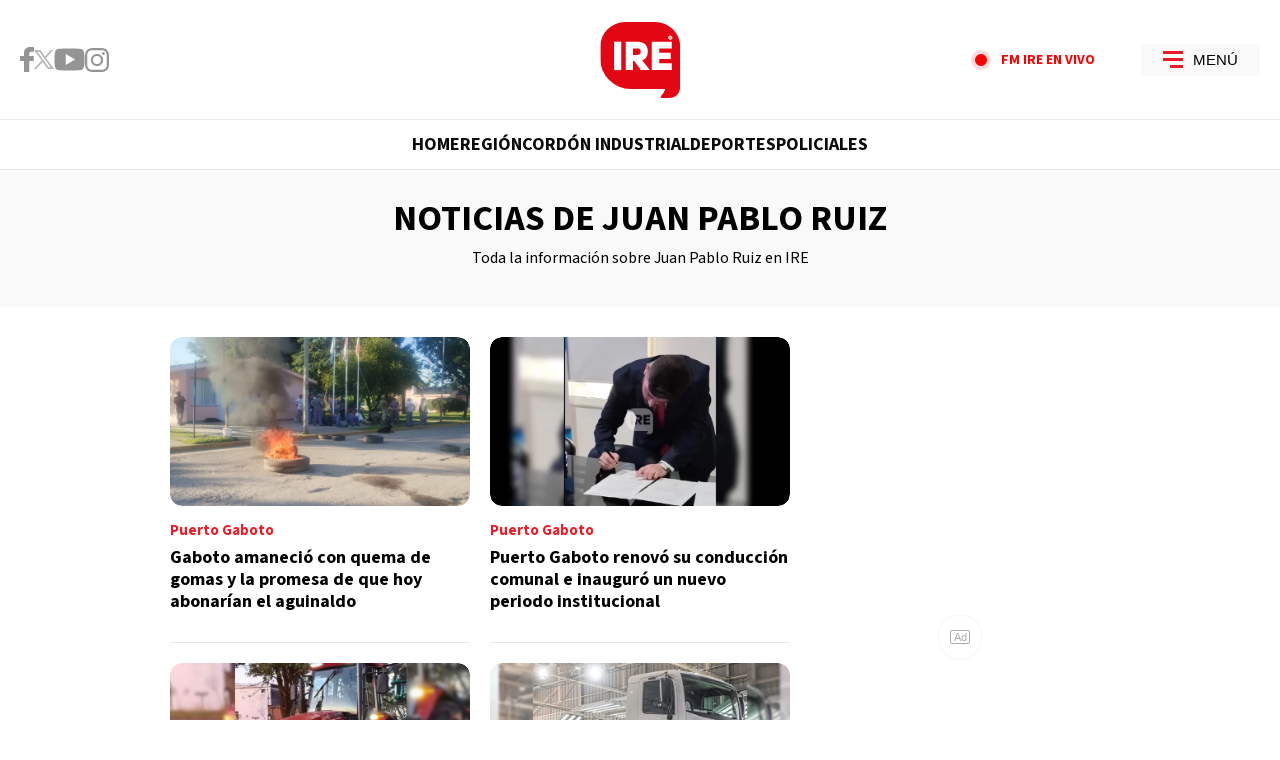

--- FILE ---
content_type: text/html; charset=UTF-8
request_url: https://www.informacionregional.com.ar/tags/?tag=juan-pablo-ruiz
body_size: 28645
content:
<!DOCTYPE html>
<html ⚡ lang="es" transformed="self;v=1" i-amphtml-layout="" i-amphtml-no-boilerplate="" i-amphtml-binding>
    <head><meta charset="UTF-8"><meta name="viewport" content="width=device-width"><link rel="preconnect" href="https://cdn.ampproject.org"><style amp-runtime="" i-amphtml-version="012512221826001">html{overflow-x:hidden!important}html.i-amphtml-fie{height:100%!important;width:100%!important}html:not([amp4ads]),html:not([amp4ads]) body{height:auto!important}html:not([amp4ads]) body{margin:0!important}body{-webkit-text-size-adjust:100%;-moz-text-size-adjust:100%;-ms-text-size-adjust:100%;text-size-adjust:100%}html.i-amphtml-singledoc.i-amphtml-embedded{-ms-touch-action:pan-y pinch-zoom;touch-action:pan-y pinch-zoom}html.i-amphtml-fie>body,html.i-amphtml-singledoc>body{overflow:visible!important}html.i-amphtml-fie:not(.i-amphtml-inabox)>body,html.i-amphtml-singledoc:not(.i-amphtml-inabox)>body{position:relative!important}html.i-amphtml-ios-embed-legacy>body{overflow-x:hidden!important;overflow-y:auto!important;position:absolute!important}html.i-amphtml-ios-embed{overflow-y:auto!important;position:static}#i-amphtml-wrapper{overflow-x:hidden!important;overflow-y:auto!important;position:absolute!important;top:0!important;left:0!important;right:0!important;bottom:0!important;margin:0!important;display:block!important}html.i-amphtml-ios-embed.i-amphtml-ios-overscroll,html.i-amphtml-ios-embed.i-amphtml-ios-overscroll>#i-amphtml-wrapper{-webkit-overflow-scrolling:touch!important}#i-amphtml-wrapper>body{position:relative!important;border-top:1px solid transparent!important}#i-amphtml-wrapper+body{visibility:visible}#i-amphtml-wrapper+body .i-amphtml-lightbox-element,#i-amphtml-wrapper+body[i-amphtml-lightbox]{visibility:hidden}#i-amphtml-wrapper+body[i-amphtml-lightbox] .i-amphtml-lightbox-element{visibility:visible}#i-amphtml-wrapper.i-amphtml-scroll-disabled,.i-amphtml-scroll-disabled{overflow-x:hidden!important;overflow-y:hidden!important}amp-instagram{padding:54px 0px 0px!important;background-color:#fff}amp-iframe iframe{box-sizing:border-box!important}[amp-access][amp-access-hide]{display:none}[subscriptions-dialog],body:not(.i-amphtml-subs-ready) [subscriptions-action],body:not(.i-amphtml-subs-ready) [subscriptions-section]{display:none!important}amp-experiment,amp-live-list>[update]{display:none}amp-list[resizable-children]>.i-amphtml-loading-container.amp-hidden{display:none!important}amp-list [fetch-error],amp-list[load-more] [load-more-button],amp-list[load-more] [load-more-end],amp-list[load-more] [load-more-failed],amp-list[load-more] [load-more-loading]{display:none}amp-list[diffable] div[role=list]{display:block}amp-story-page,amp-story[standalone]{min-height:1px!important;display:block!important;height:100%!important;margin:0!important;padding:0!important;overflow:hidden!important;width:100%!important}amp-story[standalone]{background-color:#000!important;position:relative!important}amp-story-page{background-color:#757575}amp-story .amp-active>div,amp-story .i-amphtml-loader-background{display:none!important}amp-story-page:not(:first-of-type):not([distance]):not([active]){transform:translateY(1000vh)!important}amp-autocomplete{position:relative!important;display:inline-block!important}amp-autocomplete>input,amp-autocomplete>textarea{padding:0.5rem;border:1px solid rgba(0,0,0,.33)}.i-amphtml-autocomplete-results,amp-autocomplete>input,amp-autocomplete>textarea{font-size:1rem;line-height:1.5rem}[amp-fx^=fly-in]{visibility:hidden}amp-script[nodom],amp-script[sandboxed]{position:fixed!important;top:0!important;width:1px!important;height:1px!important;overflow:hidden!important;visibility:hidden}
/*# sourceURL=/css/ampdoc.css*/[hidden]{display:none!important}.i-amphtml-element{display:inline-block}.i-amphtml-blurry-placeholder{transition:opacity 0.3s cubic-bezier(0.0,0.0,0.2,1)!important;pointer-events:none}[layout=nodisplay]:not(.i-amphtml-element){display:none!important}.i-amphtml-layout-fixed,[layout=fixed][width][height]:not(.i-amphtml-layout-fixed){display:inline-block;position:relative}.i-amphtml-layout-responsive,[layout=responsive][width][height]:not(.i-amphtml-layout-responsive),[width][height][heights]:not([layout]):not(.i-amphtml-layout-responsive),[width][height][sizes]:not(img):not([layout]):not(.i-amphtml-layout-responsive){display:block;position:relative}.i-amphtml-layout-intrinsic,[layout=intrinsic][width][height]:not(.i-amphtml-layout-intrinsic){display:inline-block;position:relative;max-width:100%}.i-amphtml-layout-intrinsic .i-amphtml-sizer{max-width:100%}.i-amphtml-intrinsic-sizer{max-width:100%;display:block!important}.i-amphtml-layout-container,.i-amphtml-layout-fixed-height,[layout=container],[layout=fixed-height][height]:not(.i-amphtml-layout-fixed-height){display:block;position:relative}.i-amphtml-layout-fill,.i-amphtml-layout-fill.i-amphtml-notbuilt,[layout=fill]:not(.i-amphtml-layout-fill),body noscript>*{display:block;overflow:hidden!important;position:absolute;top:0;left:0;bottom:0;right:0}body noscript>*{position:absolute!important;width:100%;height:100%;z-index:2}body noscript{display:inline!important}.i-amphtml-layout-flex-item,[layout=flex-item]:not(.i-amphtml-layout-flex-item){display:block;position:relative;-ms-flex:1 1 auto;flex:1 1 auto}.i-amphtml-layout-fluid{position:relative}.i-amphtml-layout-size-defined{overflow:hidden!important}.i-amphtml-layout-awaiting-size{position:absolute!important;top:auto!important;bottom:auto!important}i-amphtml-sizer{display:block!important}@supports (aspect-ratio:1/1){i-amphtml-sizer.i-amphtml-disable-ar{display:none!important}}.i-amphtml-blurry-placeholder,.i-amphtml-fill-content{display:block;height:0;max-height:100%;max-width:100%;min-height:100%;min-width:100%;width:0;margin:auto}.i-amphtml-layout-size-defined .i-amphtml-fill-content{position:absolute;top:0;left:0;bottom:0;right:0}.i-amphtml-replaced-content,.i-amphtml-screen-reader{padding:0!important;border:none!important}.i-amphtml-screen-reader{position:fixed!important;top:0px!important;left:0px!important;width:4px!important;height:4px!important;opacity:0!important;overflow:hidden!important;margin:0!important;display:block!important;visibility:visible!important}.i-amphtml-screen-reader~.i-amphtml-screen-reader{left:8px!important}.i-amphtml-screen-reader~.i-amphtml-screen-reader~.i-amphtml-screen-reader{left:12px!important}.i-amphtml-screen-reader~.i-amphtml-screen-reader~.i-amphtml-screen-reader~.i-amphtml-screen-reader{left:16px!important}.i-amphtml-unresolved{position:relative;overflow:hidden!important}.i-amphtml-select-disabled{-webkit-user-select:none!important;-ms-user-select:none!important;user-select:none!important}.i-amphtml-notbuilt,[layout]:not(.i-amphtml-element),[width][height][heights]:not([layout]):not(.i-amphtml-element),[width][height][sizes]:not(img):not([layout]):not(.i-amphtml-element){position:relative;overflow:hidden!important;color:transparent!important}.i-amphtml-notbuilt:not(.i-amphtml-layout-container)>*,[layout]:not([layout=container]):not(.i-amphtml-element)>*,[width][height][heights]:not([layout]):not(.i-amphtml-element)>*,[width][height][sizes]:not([layout]):not(.i-amphtml-element)>*{display:none}amp-img:not(.i-amphtml-element)[i-amphtml-ssr]>img.i-amphtml-fill-content{display:block}.i-amphtml-notbuilt:not(.i-amphtml-layout-container),[layout]:not([layout=container]):not(.i-amphtml-element),[width][height][heights]:not([layout]):not(.i-amphtml-element),[width][height][sizes]:not(img):not([layout]):not(.i-amphtml-element){color:transparent!important;line-height:0!important}.i-amphtml-ghost{visibility:hidden!important}.i-amphtml-element>[placeholder],[layout]:not(.i-amphtml-element)>[placeholder],[width][height][heights]:not([layout]):not(.i-amphtml-element)>[placeholder],[width][height][sizes]:not([layout]):not(.i-amphtml-element)>[placeholder]{display:block;line-height:normal}.i-amphtml-element>[placeholder].amp-hidden,.i-amphtml-element>[placeholder].hidden{visibility:hidden}.i-amphtml-element:not(.amp-notsupported)>[fallback],.i-amphtml-layout-container>[placeholder].amp-hidden,.i-amphtml-layout-container>[placeholder].hidden{display:none}.i-amphtml-layout-size-defined>[fallback],.i-amphtml-layout-size-defined>[placeholder]{position:absolute!important;top:0!important;left:0!important;right:0!important;bottom:0!important;z-index:1}amp-img[i-amphtml-ssr]:not(.i-amphtml-element)>[placeholder]{z-index:auto}.i-amphtml-notbuilt>[placeholder]{display:block!important}.i-amphtml-hidden-by-media-query{display:none!important}.i-amphtml-element-error{background:red!important;color:#fff!important;position:relative!important}.i-amphtml-element-error:before{content:attr(error-message)}i-amp-scroll-container,i-amphtml-scroll-container{position:absolute;top:0;left:0;right:0;bottom:0;display:block}i-amp-scroll-container.amp-active,i-amphtml-scroll-container.amp-active{overflow:auto;-webkit-overflow-scrolling:touch}.i-amphtml-loading-container{display:block!important;pointer-events:none;z-index:1}.i-amphtml-notbuilt>.i-amphtml-loading-container{display:block!important}.i-amphtml-loading-container.amp-hidden{visibility:hidden}.i-amphtml-element>[overflow]{cursor:pointer;position:relative;z-index:2;visibility:hidden;display:initial;line-height:normal}.i-amphtml-layout-size-defined>[overflow]{position:absolute}.i-amphtml-element>[overflow].amp-visible{visibility:visible}template{display:none!important}.amp-border-box,.amp-border-box *,.amp-border-box :after,.amp-border-box :before{box-sizing:border-box}amp-pixel{display:none!important}amp-analytics,amp-auto-ads,amp-story-auto-ads{position:fixed!important;top:0!important;width:1px!important;height:1px!important;overflow:hidden!important;visibility:hidden}amp-story{visibility:hidden!important}html.i-amphtml-fie>amp-analytics{position:initial!important}[visible-when-invalid]:not(.visible),form [submit-error],form [submit-success],form [submitting]{display:none}amp-accordion{display:block!important}@media (min-width:1px){:where(amp-accordion>section)>:first-child{margin:0;background-color:#efefef;padding-right:20px;border:1px solid #dfdfdf}:where(amp-accordion>section)>:last-child{margin:0}}amp-accordion>section{float:none!important}amp-accordion>section>*{float:none!important;display:block!important;overflow:hidden!important;position:relative!important}amp-accordion,amp-accordion>section{margin:0}amp-accordion:not(.i-amphtml-built)>section>:last-child{display:none!important}amp-accordion:not(.i-amphtml-built)>section[expanded]>:last-child{display:block!important}
/*# sourceURL=/css/ampshared.css*/</style><meta name="language" content="es"><meta name="description" content="Toda la información sobre Juan Pablo Ruiz en IRE"><meta name="keywords" content="IRE, Información Regional, Región, Somos Región, Siempre con vos, Noticias, Barrancas, Monje, Diaz, Maciel, Puerto Gaboto, Carrizales, Pueblo Andino, Serodino, Oliveros, Timbúes, Aldao, Villa La Ribera, Cordón Industrial, San Lorenzo, Puerto San Martín, Capitán Bermúdez, Fray Luis Beltrán, Deportes, Santa Fe, información, política, sociedad, solidaridad, policiales, economía, cultura, espectáculos, entretenimiento, radio, televisión, tv, horóscopo, mundo, américa latina, Latam, latinoamérica, últimas noticias, alerta, periodismo social, medio ambiente, naturaleza, compromiso social, turismo, periodismo comprometido, Ambiental, Contenido propio, producción propia, noticias locales, hiperlocales, historias de vida.
"><meta property="fb:pages" content="100059564260451"><meta property="fb:app_id" content="534446352209036"><meta property="og:title" content="Juan Pablo Ruiz"><meta property="og:description" content="Toda la información sobre Juan Pablo Ruiz en IRE"><meta property="og:type" content="website"><meta property="og:url" content="https://informacionregional.com.ar/tags/?tag=juan-pablo-ruiz"><meta property="og:image" content="https://informacionregional.com.ar/resources/logos/og-image-1200x630.png"><meta property="og:image:width" content="1200"><meta property="og:image:height" content="630"><meta property="og:site_name" content="IRE"><meta name="twitter:card" content="summary_large_image"><meta name="twitter:title" content="Juan Pablo Ruiz"><meta name="twitter:image" content="https://informacionregional.com.ar/resources/logos/twitter-card-1200x600.jpg"><meta name="twitter:site" content="https://twitter.com/IRE_Regional"><meta name="twitter:creator" content="Frontaly"><meta name="twitter:domain" content="IRE_Regional"><meta name="twitter:description" content="Toda la información sobre Juan Pablo Ruiz en IRE"><meta name="application-name" content="IRE"><meta name="msapplication-tap-highlight" content="no"><meta name="msapplication-TileImage" content="https://informacionregional.com.ar/resources/logos/512x512.png"><meta name="msapplication-TileColor" content="#E30613"><meta name="theme-color" content="#E30613"><meta name="apple-mobile-web-app-capable" content="yes"><meta name="apple-mobile-web-app-status-bar-style" content="#E30613"><meta name="apple-mobile-web-app-title" content="IRE"><link rel="preconnect" href="https://fonts.googleapis.com"><link rel="preconnect" href="https://fonts.gstatic.com" crossorigin><link rel="preload" as="image" href="https://www.informacionregional.com.ar/media/uploads/2025/12/paro.gaboto-728x410.webp" media="(min-width: 1024px)"><link rel="preload" as="image" href="https://www.informacionregional.com.ar/media/uploads/2025/12/paro.gaboto-728x410.webp" media="(max-width: 1023px)"><script async src="https://cdn.ampproject.org/v0.mjs" type="module" crossorigin="anonymous"></script><script async nomodule src="https://cdn.ampproject.org/v0.js" crossorigin="anonymous"></script><script async custom-element="amp-ad" src="https://cdn.ampproject.org/v0/amp-ad-0.1.mjs" type="module" crossorigin="anonymous"></script><script async nomodule src="https://cdn.ampproject.org/v0/amp-ad-0.1.js" crossorigin="anonymous" custom-element="amp-ad"></script><script async custom-element="amp-analytics" src="https://cdn.ampproject.org/v0/amp-analytics-0.1.mjs" type="module" crossorigin="anonymous"></script><script async nomodule src="https://cdn.ampproject.org/v0/amp-analytics-0.1.js" crossorigin="anonymous" custom-element="amp-analytics"></script><script async custom-element="amp-animation" src="https://cdn.ampproject.org/v0/amp-animation-0.1.mjs" type="module" crossorigin="anonymous"></script><script async nomodule src="https://cdn.ampproject.org/v0/amp-animation-0.1.js" crossorigin="anonymous" custom-element="amp-animation"></script><script async custom-element="amp-bind" src="https://cdn.ampproject.org/v0/amp-bind-0.1.mjs" type="module" crossorigin="anonymous"></script><script async nomodule src="https://cdn.ampproject.org/v0/amp-bind-0.1.js" crossorigin="anonymous" custom-element="amp-bind"></script><script async custom-element="amp-carousel" src="https://cdn.ampproject.org/v0/amp-carousel-0.2.mjs" type="module" crossorigin="anonymous"></script><script async nomodule src="https://cdn.ampproject.org/v0/amp-carousel-0.2.js" crossorigin="anonymous" custom-element="amp-carousel"></script><script async custom-element="amp-form" src="https://cdn.ampproject.org/v0/amp-form-0.1.mjs" type="module" crossorigin="anonymous"></script><script async nomodule src="https://cdn.ampproject.org/v0/amp-form-0.1.js" crossorigin="anonymous" custom-element="amp-form"></script><script async custom-element="amp-iframe" src="https://cdn.ampproject.org/v0/amp-iframe-0.1.mjs" type="module" crossorigin="anonymous"></script><script async nomodule src="https://cdn.ampproject.org/v0/amp-iframe-0.1.js" crossorigin="anonymous" custom-element="amp-iframe"></script><script async custom-element="amp-image-lightbox" src="https://cdn.ampproject.org/v0/amp-image-lightbox-0.1.mjs" type="module" crossorigin="anonymous"></script><script async nomodule src="https://cdn.ampproject.org/v0/amp-image-lightbox-0.1.js" crossorigin="anonymous" custom-element="amp-image-lightbox"></script><script async custom-element="amp-list" src="https://cdn.ampproject.org/v0/amp-list-0.1.mjs" type="module" crossorigin="anonymous"></script><script async nomodule src="https://cdn.ampproject.org/v0/amp-list-0.1.js" crossorigin="anonymous" custom-element="amp-list"></script><script async="" custom-template="amp-mustache" src="https://cdn.ampproject.org/v0/amp-mustache-0.2.mjs" type="module" crossorigin="anonymous"></script><script async nomodule src="https://cdn.ampproject.org/v0/amp-mustache-0.2.js" crossorigin="anonymous" custom-template="amp-mustache"></script><script async custom-element="amp-position-observer" src="https://cdn.ampproject.org/v0/amp-position-observer-0.1.mjs" type="module" crossorigin="anonymous"></script><script async nomodule src="https://cdn.ampproject.org/v0/amp-position-observer-0.1.js" crossorigin="anonymous" custom-element="amp-position-observer"></script><script async custom-element="amp-selector" src="https://cdn.ampproject.org/v0/amp-selector-0.1.mjs" type="module" crossorigin="anonymous"></script><script async nomodule src="https://cdn.ampproject.org/v0/amp-selector-0.1.js" crossorigin="anonymous" custom-element="amp-selector"></script><script async custom-element="amp-sidebar" src="https://cdn.ampproject.org/v0/amp-sidebar-0.1.mjs" type="module" crossorigin="anonymous"></script><script async nomodule src="https://cdn.ampproject.org/v0/amp-sidebar-0.1.js" crossorigin="anonymous" custom-element="amp-sidebar"></script><script async custom-element="amp-sticky-ad" src="https://cdn.ampproject.org/v0/amp-sticky-ad-1.0.mjs" type="module" crossorigin="anonymous"></script><script async nomodule src="https://cdn.ampproject.org/v0/amp-sticky-ad-1.0.js" crossorigin="anonymous" custom-element="amp-sticky-ad"></script><script async custom-element="amp-youtube" src="https://cdn.ampproject.org/v0/amp-youtube-0.1.mjs" type="module" crossorigin="anonymous"></script><script async nomodule src="https://cdn.ampproject.org/v0/amp-youtube-0.1.js" crossorigin="anonymous" custom-element="amp-youtube"></script><link rel="shortcut icon" href="https://informacionregional.com.ar/resources/logos/favicon.ico"><style amp-custom>

            /* Globales */
            /* Fonts */
@font-face {
  font-family: 'Source Sans 3';
  font-style: italic;
  font-weight: 400 900;
  font-display: swap;
  src: url(https://fonts.gstatic.com/s/sourcesans3/v8/nwpMtKy2OAdR1K-IwhWudF-R3woqZ-LY.woff2) format('woff2');
  unicode-range: U+0000-00FF, U+0131, U+0152-0153, U+02BB-02BC, U+02C6, U+02DA, U+02DC, U+2000-206F, U+2074, U+20AC, U+2122, U+2191, U+2193, U+2212, U+2215, U+FEFF, U+FFFD;
}
@font-face {
  font-family: 'Source Sans 3';
  font-style: normal;
  font-weight: 400 900;
  font-display: swap;
  src: url(https://fonts.gstatic.com/s/sourcesans3/v8/nwpStKy2OAdR1K-IwhWudF-R3w8aZQ.woff2) format('woff2');
  unicode-range: U+0000-00FF, U+0131, U+0152-0153, U+02BB-02BC, U+02C6, U+02DA, U+02DC, U+2000-206F, U+2074, U+20AC, U+2122, U+2191, U+2193, U+2212, U+2215, U+FEFF, U+FFFD;
}
/* Generales */
body{font-family:'Source Sans 3', Arial, sans-serif;}
*{-moz-box-sizing:border-box;-webkit-box-sizing:border-box;box-sizing:border-box;-webkit-transition:all .3s;-o-transition:all .3s;transition:all .3s;padding:0;margin:0}
.center-me-x-y{position:absolute;top:50%;left:50%;-o-transform:translate(-50%,-50%);-moz-transform:translate(-50%,-50%);-webkit-transform:translate(-50%,-50%);-ms-transform:translate(-50%,-50%);transform:translate(-50%,-50%)}
.center-me-x{position:absolute;left:50%;-o-transform:translate(-50%,0);-moz-transform:translate(-50%,0);-webkit-transform:translate(-50%,0);-ms-transform:translate(-50%,0);transform:translate(-50%,0)}
.center-me-y{position:absolute;top:50%;left:0;-o-transform:translate(0,-50%);-moz-transform:translate(0,-50%);-webkit-transform:translate(0,-50%);-ms-transform:translate(0,-50%);transform:translate(0,-50%)}
.flex-container{display:-webkit-box;display:-ms-flexbox;display:flex}
.flex-column{-webkit-box-orient:vertical;-webkit-box-direction:normal;-ms-flex-direction:column;flex-direction:column}
.align-start{-webkit-box-align:start;-ms-flex-align:start;align-items:flex-start}
.align-center{-webkit-box-align:center;-ms-flex-align:center;align-items:center}
.align-end{-webkit-box-align:end;-ms-flex-align:end;align-items:flex-end}
.justify-start{-webkit-box-pack:start;-ms-flex-pack:start;justify-content:flex-start}
.justify-center{-webkit-box-pack:center;-ms-flex-pack:center;justify-content:center}
.justify-between{-webkit-box-pack:justify;-ms-flex-pack:justify;justify-content:space-between}
.justify-end{-webkit-box-pack:end;-ms-flex-pack:end;justify-content:flex-end}
.justify-around{-ms-flex-pack:distribute;justify-content:space-around}
.flex-wrap{-ms-flex-wrap:wrap;flex-wrap:wrap}
.block{display: block}
.font-400{font-weight:400}
.font-600{font-weight:600}
.font-700{font-weight:700}
.font-900{font-weight:900}
.uppercase{text-transform:uppercase}
.brand-color{color:#005959}
.brand-bg{background-color:#005959}
a{text-decoration:none;color:inherit;}
ul,ol{list-style:none}
input,button{background:none;border:0;outline:0;}
.media-icon{display: -webkit-box;display: -ms-flexbox;display: flex;-webkit-box-align: center;-ms-flex-align: center;align-items: center;-webkit-box-pack: center;-ms-flex-pack: center;justify-content: center;}
.media-icon svg path, .media-icon svg rect, .media-icon svg circle{fill:#ffffff}
.hide{display:none}
img,amp-img{max-width:100%;height:auto;text-indent:-999999999999px}
.cover-link{position:absolute;top:0;left:0;right:0;bottom:0;z-index:1}
/* Animacion heartbeat */
@-webkit-keyframes heartbeat_scale {
    0%{-webkit-transform:scale(1)}
    50%{-webkit-transform:scale(.75)}
    100%{-webkit-transform:scale(1)}
}
@-moz-keyframes heartbeat_scale {
    0%{-moz-transform:scale(1)}
    50%{-moz-transform:scale(.75)}
    100%{-moz-transform:scale(1)}
}
@keyframes heartbeat_scale {
    0%{transform:scale(1)}
    50%{transform:scale(.75)}
    100%{transform:scale(1)}
}
/* Variables */
:root{

    --brand-color:#ED1C24;
           
    --main-color:#203670;

    --main-hover:#ED1C25;

    --main-mid-blue:#ED1C24;

    --main-violet:#ED1C25;

    --main-darker-violet:#5530DA;

    --aquamarine:#8ACCB6;

    --alt-color:#000A67;

    --dark-green:#005959;

    --darkest-green:#003B3B;

    --link-color:#2575FC;

    --light-blue:#11B7D9;

    --darkest-blue:#00063F;

    --dark-blue: #0E0C2E;

    --main-red:#FF0000;

    --darker-red:#D30000;

    --light-grey:#F1F1F1;

    --light-grey-2:#F2F2F2;

    --grey-1:#E9E9E9;

    --grey-2:#949494;

    --grey-3:#000000;

    --border-grey:#E9E9E9;

    --darkest-grey: #27282C;

    --orange:#FF5A00;

    --opacity-violet: rgba(30, 26, 106, 0.8);

    --diagonal-green-gradient: linear-gradient(135deg, rgba(0,102,102,1) 0%,rgba(0,102,102,1) 50%,rgba(107,184,184,1) 100%);

    --horizonal-violet-gradient: linear-gradient(to right, rgba(37,117,252,1) 0%,rgba(85,48,218,1) 100%);;

    --vertical-violet-gradient: linear-gradient(to bottom, rgba(85,48,218,1) 0%,rgba(37,117,252,1) 100%);
    
    --menu-background:#F9F9F9;
    --menu-hamburguesa:#ED1C24;
    --menu-texto:#000000;
    --menu-underline:#C4161D;
           
    --multi-icon-background:#0C0C0C;
    --entry-volanta:#ED1C24;
}
/* Push Alert*/
           .pa-web-push{padding-top:10px;text-align:center}.pa-amp-subscribe,.pa-amp-unsubscribe{padding:8px 15px;cursor:pointer;outline:0;font-weight:400;-webkit-tap-highlight-color:transparent}.pa-amp-subscribe{border-radius:2px;border:1px solid #007ae2;margin:0;font-size:16px;background:#0e82e5;color:#fff}.pa-amp-subscribe amp-img{width:20px;height:20px;vertical-align:sub;margin-right:4px}.pa-amp-unsubscribe{border-radius:2px;border:1px solid #b3b3b3;margin:0;font-size:15px;background:#bdbdbd;color:#555}.pa-amp-subscribe:active,.pa-amp-unsubscribe:active{transform:scale(.99)}
/* Contenedor entrys */
.has-mobile-gutter{padding: 0 20px}
/* Elementos mobile-desktop */
@media (max-width: 1023px){
.hide-mobile{display:none}
}
@media (min-width: 1024px){
.hide-desktop{display: none}
}

            /* Header */
            /* Header */
#siteHeader {
    height: 56px;
    padding: 0 20px;
    background: #fff;
    top: 0;
    left: 0;
    right: 0;
    z-index: 100;
    box-shadow: 0 3px 3px rgba(0, 0, 0, 5%);
    position: sticky;
    top: 0;
    left: 0;
    right: 0;
    transform-origin: top;
}
#siteHeader .extra-holder {
    height: 100%;
}
#siteHeader .headerLogo {
    width: auto;
    height: 24px;
    position: relative;
}
.link-en-vivo{
    margin-right: 22px;
}
.link-en-vivo .outer-circle{
    width: 16px;
    height: 16px;
    flex-shrink: 0;
    border-radius: 50%;
    position: relative;
    background: rgba(255,0,0,14%);
    margin: 0 7px 0 0;
}
.link-en-vivo .inner-circle{
    width: 10px;
    height: 10px;
    border-radius: 50%;
    background: var(--main-red);
    animation: heartbeat_scale 0.85s infinite;
}
.link-en-vivo .red-text{
    font-size: 14px;
    color: var(--main-red);
}
.headerMenuToggle{
    height: 32px;
    background: var(--menu-background);
    border: none;
    outline: none;
    padding: 0 7px;
    cursor: pointer;
    border-radius: 2px;
}
.headerMenuToggle__extra-holder{
    width: 18px;
    height: 17px;
}
.headerMenuToggle__extra-holder span{
    display: block;
    width: 18px;
    height: 3px;
    flex-shrink: 0;
    background: var(--menu-hamburguesa);
}
.headerMenuToggle__extra-holder span:last-child{
    width: 12px;
}
.headerMenuToggle p{
    font-size: 18px;
    font-family: 'Source Sans Pro', Arial, sans-serif;
    line-height: 1;
    color: var(--menu-texto);
}

            /* Banners */
            /* Banners */
.banner-box{display:flex;justify-content:center;margin:0 auto 20px}
.banner-box amp-ad{display: block;margin: 0 auto}

/* Banner x4 */
.row-banners-holder > .flex-container {
    flex-wrap: wrap;
        margin: 0 auto;
        gap: 20px 0;
}

            /* Iconos multimedia */
            /* Iconos multimedia */
.multi-icon{height:24px;display:flex;justify-content:center;align-items:center;background:var(--multi-icon-background);position:absolute;left:0;bottom:0;z-index:1;padding: 0 12px 0 7px}
.video-icon{width:auto;height:8px;display:block;margin-right:6px}
.gallery-icon{width:12px;height:auto;display:block;margin-right: 6px;}
.audio-icon{width:auto;height:12px;display:block;margin-right: 6px;}
.multi-icon span{font-size:13px;line-height:1;color:#fff}

            /* Info de seccion */
            /* Info de seccion */
.section-info{
    background: #F9F9F9;
    padding: 20px;
    margin-bottom: 20px;
}
.section-info h1{
    font-size: 24px;
    font-weight: 700;
    line-height: 30px;
    text-align: center;
    color: #000;
    margin-bottom: 10px;
}
.section-info h2{
    font-size: 16px;
    line-height: 24px;
    text-align: center;
    color: #000;
}
            /* Entry general */
            /* Entry general */
.entry-box{
    position: relative;
    margin-bottom: 20px;
}
.entry-box:after{
    content: '';
    display: block;
    position: absolute;
    height: 1px;
    left: 0;
    right: 0;
    bottom: 0;
    background: var(--border-grey);
}
.entry-box figure {
    position: relative;
    overflow: hidden;
    border-radius: 12px;
}
.entry-box figure.sin-foto {
    height: 0;
    padding-bottom: 56.25%;
    background: url(/resources/img/nofoto.png) no-repeat;
    background-position: 50% 50%;
    background-color: #f5f5f5;
}
.entry-box figure amp-img,
.entry-box figure img {
    height: 100%;
    -o-object-fit: cover;
    object-fit: cover;
    -o-object-position: top center;
    object-position: top center;
    border-radius: 12px;
}
.entry-box .entry-data {
    /*height: 136px;
    flex-basis: 136px;*/
    padding: 12px 0 20px;
    position: relative;
}
.special-slider-section.slider-section .slider-holder .entry-box .entry-data{
    background: var(--darkest-grey);
}
.entry-box h3,
.entry-box .entry-title {
    display: -webkit-box;
    -webkit-line-clamp: 3;
    -webkit-box-orient: vertical;
    max-height: 77px;
    font-size: 20px;
    font-weight: 700;
    line-height: 26px;
    white-space: normal;
    color: #000;
    overflow: hidden;
}
.special-slider-section .entry-box .entry-title {
    color: var(--light-grey);
}
.entry-box .volanta {
    max-width: 100%;
    display: inline-block;
    font-size: 15px;
    font-weight: 700;
    line-height: 1.17;
    color: var(--entry-volanta);
    position: relative;
    overflow: hidden;
    text-overflow: ellipsis;
    white-space: nowrap;
    margin-bottom: 2px;
}
/* Autores */
.autor{font-size:12px;color: var(--grey-2);margin-top:12px}
amp-timeago{font-size:12px;color: var(--grey-2)}
amp-timeago time{font-size:12px;color: var(--grey-2)}
amp-timeago::first-letter{text-transform:uppercase}
amp-timeago time::first-letter{text-transform:uppercase}
amp-timeago:nth-child(2){padding-left:5px}
/*
@media (max-width: 1023px){
    .first-entrys-holder .entry-box:first-child .entry-data{
        background: var(--darkest-grey);
    }
    .first-entrys-holder .entry-box:first-child .entry-title{
        color: #fff;
    }
}*/

            /* Modulo siguenos en redes */
            /* Modulo siguenos en redes */
.page-home #siguenos{width:calc(100% - 40px)}
#siguenos{background:#F9F9F9;padding:37px 35px 31px;margin:0 auto 20px}
#siguenos p{font-size:20px;line-height:1;text-align:center;text-transform:uppercase;color:var(--grey-2);margin-bottom:29px}
.siguenos-redes{gap:0 20px;margin:0 auto}
.siguenos-redes a{width:48px;height:48px;flex-shrink:0;background:var(--brand-color);border-radius:50%}
.siguenos-redes .fb-icon{width:auto;height:26px}
.siguenos-redes .tw-icon{width:auto;height:22px}
.siguenos-redes .ig-icon{width:auto;height:25px}
.siguenos-redes .yt-icon{width:30px;height:auto}
@media (max-width: 1023px){
	body:not(.page-home) #siguenos{
		display: none;
	}
}
@media (min-width: 1024px){
	body:not(.page-home) #siguenos{
		padding-left: 20px;
		padding-right: 20px;
	}
	.siguenos-redes a:hover{background:var(--main-hover)}
}

            /* Ranking */
            /* Ranking */
/*#ranking {
    margin: 0 -20px 20px;
}*/
#ranking .extra-holder {
    border-radius: 10px;
}
#ranking header{
    padding-bottom: 14px;
    border-bottom: 4px solid var(--grey-1);
    margin-bottom: 20px;
}
#ranking p {
    font-size: 24px;
    font-weight: 700;
    line-height: 1;
    color: var(--brand-color);
    margin-right: 6px;
}
#ranking .entry-box{
    padding-bottom: 24px;
}
#ranking .entry-box:not(:last-child){
    margin-bottom: 20px;
}
#ranking .entry-box:nth-child(n+6) {
    display: none;
}
#ranking .entry-box:after{
    background: var(--border-grey);
}
#ranking .entry-box figure {
    height: auto;
    min-height: 50px;
    flex-basis: 80px;
    flex-shrink: 0;
    position: relative;
    overflow: visible;
    padding-bottom: 0;
}
#ranking .entry-box figure.sin-foto{
    height: 80px;
	background-size: 80%;
}
.entry-box .ranking-number{
    font-size: 64px;
    font-weight: 700;
    line-height: 30px;
    text-align: center;
    color: #fff;
    position: absolute;
    left: 10px;
    bottom: -14px;
}
#ranking .entry-box figure:before{
    content: '1';
    display: block;
    font-size: 64px;
    font-weight: 700;
    line-height: 1;
    color: #fff;
    position: absolute;
    right: 8px;
    bottom: -9px;
    z-index: 1;
}
#ranking .entry-box:nth-child(2) figure:before{
    content: '2';
}
#ranking .entry-box:nth-child(3) figure:before{
    content: '3';
}
#ranking .entry-box:nth-child(4) figure:before{
    content: '4';
}
#ranking .entry-box:nth-child(5) figure:before{
    content: '5';
}
#ranking .entry-box .entry-data {
	flex-basis: calc(100% - 95px);
    width: calc(100% - 95px);
    height: auto;
    padding: 0;
    margin-right: 15px;
}
#ranking .entry-box .volanta {
    max-width: 100%;
    font-size: 14px;
    line-height: 1;
    position: relative;
    overflow: hidden;
    text-overflow: ellipsis;
    white-space: nowrap;
}
#ranking .entry-box h3 {
    font-size: 15px;
    font-weight: 600;
    line-height: 18px;
    text-transform: unset;
}
#ranking .entry-box .autor {
    display: none;
}
@media (min-width: 1024px) {
    /* Ranking */
    .page-home #ranking {
        margin: 0 0 0 20px;
    }
    aside.main-desktop-right-column #ranking{
        margin: 40px 0 33px;
    }
    /*#ranking .entry-box h3{
    	font-size: 14px;
    	line-height: 16px;
    }*/
}

            /* Entrys async */
            /* Async entrys */
amp-list div[role="listitem"],.tags-search-entrys-list-holder{padding:0 20px}
amp-list-load-more button{opacity:0}
amp-list div[role="listitem"] .body-banner-holder{width:100%}
            /* Footer */
            /* Footer */
#siteFooter .top-part{background:#FFFFFF;border-top:1px solid #DFDFDF;padding:34px 16px 48px}
#siteFooter .footer-logo{margin-bottom:45px}
#siteFooter .footer-logo svg{width:100px;height:auto;margin:0 auto}
.footer-redes{gap:0 35px;margin:0 auto 56px}
.footer-redes a{width:48px;height:48px;background:var(--brand-color);border-radius:50%}
.footer-redes .fb-icon{width:auto;height:26px}
.footer-redes .tw-icon{width:auto;height:22px}
.footer-redes .ig-icon{width:auto;height:25px}
.footer-redes .yt-icon{width:30px;height:auto}
.footer-links a{font-size:16px;line-height:1;color:var(--grey-3);margin-bottom:34px}
.footer-links a:last-child{margin-bottom:0}
#siteFooter .bottom-part{background:#000000;padding:26px 20px 50px}
.copy-links{margin:0 auto 54px}
.copy-links p{font-size:14px;line-height:20px;text-align:center;color:var(--light-grey)}
.our-logos a:first-child{margin-right:20px}
.our-logos .frontaly-svg{width:92px;display:block}
.our-logos .cms-para-svg{width:125px;display:block}

            /************************/
            /* Responsive a desktop */
            /************************/

            /* Header desktop */
            @media (min-width: 1024px){
    /* Header desktop */
    #siteHeader {
        height: 120px;
        padding: 0;
        box-shadow: unset;
        border-bottom: 1px solid var(--border-grey);
    }
    #siteHeader .extra-holder {
        max-width: 1300px;
        padding: 0 20px;
        margin: 0 auto;
    }
    #siteHeader .extra-holder > a {
        position: absolute;
        left: 50%;
        transform: translateX(-50%);
    }
    #siteHeader .headerLogo {
        width: auto;
        height: 76px;
        bottom: 0;
    }
    .desktop-header-redes {
        gap: 0 30px;
    }
    .desktop-header-redes a:hover svg path,
    .desktop-header-redes a:hover svg circle {
        fill: var(--main-hover);
    }
    .link-en-vivo .orange-text{
        font-size: 16px;
    }
    .link-en-vivo .outer-circle{
        width: 20px;
        height: 20px;
        margin: 0 10px;
    }
    .link-en-vivo .inner-circle{
        width: 12px;
        height: 12px;
    }
    .headerMenuToggle{
        padding: 9px 22px;
    }
    .headerMenuToggle__extra-holder{
        width: 20px;
        margin-right: 10px;
    }
    .headerMenuToggle__extra-holder span{
        width: 20px;
    }
    .headerMenuToggle__extra-holder span:last-child{
        width: 13px;
    }
    .headerMenuToggle p{
        font-size: 15px;
    }
    .desktop-nav {
        height: 50px;
        padding: 0 45px;
        border-bottom: 1px solid var(--border-grey);
    }
    .desktop-nav .desktop-nav-extra-holder {
        height: 100%;
        justify-content: center;
        gap: 0 45px;
        margin: 0 auto;
    }
    .desktop-nav a {
        font-size: 18px;
        font-weight: 700;
        line-height: 50px;
        text-transform: uppercase;
        color: #0C0C0C;
        position: relative;
    }
    .desktop-nav a:before {
        content: "";
        display: block;
        height: 4px;
        background: var(--menu-underline);
        position: absolute;
        left: 50%;
        right: 50%;
        bottom: 10px;
        opacity: 0;
        transition: all 0.5s;
    }
    .desktop-nav a:hover:before {
        left: 0;
        right: 0;
        opacity: 1;
        transition: all 0.5s;
    }
    .desktop-nav a.active:before {
        left: 0;
        right: 0;
        opacity: 1;
    }
    .desktop-site-header-kicker {
        position: absolute;
        top: 170px;
        left: 0;
        right: 0;
    }
}
@media (min-width: 1200px){
    .link-en-vivo{
        margin-right: 46px;
    }
}

            /* Banners desktop */
            @media (min-width: 1024px){
/* Primer banner */
.banner-box.first-banner-box{margin-bottom:30px}
/* Banners largos desktop */
.body-banner-holder{padding:0 20px;margin:0 auto 50px}
.body-banner-holder .banner-box{max-width:1260px;min-height:90px;padding:0;margin:0 auto}
/* Banner en rio de notas */
.section-rio .banner-box{max-width:300px;display:flex;align-items:center;padding:0;margin:0 0 25px}
.section-rio .banner-box:last-child{width:calc(100% - 320px);max-width:calc(100% - 320px);height:auto;display:flex;align-items:center;justify-content:center;margin:0 0 25px}
    /* Banner x4 */
    .row-banners-holder > .flex-container {
        max-width: 1300px;
        flex-wrap: wrap;
        margin: 0 auto;
        gap: 0 20px;
    }
}
            
            /* Section info desktop */
            @media (min-width: 1024px){
/* Section info desktop */
.section-info{
	padding: 30px 20px 37px;
	margin-bottom: 30px;
}
.section-info h1{
	font-size: 36px;
	line-height: 38px;
	margin-bottom: 8px;
}
}
            /* Columnas en secciones desktop */
            @media (min-width: 1024px){
    /* Columnas en secciones desktop */
    .main-desktop-flex-container{
        display: flex;
        justify-content: center;
        padding: 0 20px;
    }
    .main-desktop-left-column{
        width: 620px;
    }
    .main-desktop-right-column{
        flex-basis: 300px;
        flex-shrink: 0;
        padding: 0;
        margin-left: 20px;
    }
}
@media (min-width: 1300px){
	.main-desktop-left-column{
		width: 960px;
	}
}
            /* Grillas en secciones desktop */
            @media (min-width: 1024px){
  /* Grillas para desktop en secciones */
  .entrys-holder.desktop-grid-container{
    display: -ms-grid;
    display: grid;
    -ms-grid-columns: (300px)[2];
    grid-template-columns: repeat(2, 300px);
    -webkit-box-pack: center;
    -ms-flex-pack: center;
    justify-content: center;
    grid-gap: 20px;
    padding: 0;
    margin: 0 auto 50px;
  }
  .entrys-holder.desktop-grid-container .entry-box{
    margin:0
  }
}
@media (min-width: 1300px){
  .entrys-holder.desktop-grid-container{
    -ms-grid-columns: (300px)[3];
    grid-template-columns: repeat(3, 300px);
  }
}
            /* Entrys desktop */
            @media (min-width: 1024px){
/* Entrys desktop */
.entry-box{max-width:300px;-ms-flex-preferred-size:300px;flex-basis:300px;-ms-flex-negative:0;flex-shrink:0}
.entry-box .entry-data{height:137px;padding-top:16px}
.entry-box h3{font-size:16px;line-height:20px}
.entry-box:hover h3{color:var(--main-hover)}
    .entry-box h3,
    .entry-box .entry-title {
        display: -webkit-box;
        -webkit-line-clamp: 3;
        -webkit-box-orient: vertical;
        max-height: 66px;
        font-size: 18px;
        font-weight: 700;
        line-height: 22px;
        white-space: normal;
        color: #000;
        overflow: hidden;
    }
    .autor{margin-top:8px;}
}

            /* Entrys async desktop */
            @media (min-width: 1024px) {
    /* Entrys async desktop */
    amp-list div[role="listitem"],
    .tags-search-entrys-list-holder{
        display: -ms-grid;
        display: grid;
        -ms-grid-columns: (minmax(0, 300px))[4];
        grid-template-columns: repeat(4, minmax(0, 300px));
        grid-gap: 20px;
        -webkit-box-pack: center;
        -ms-flex-pack: center;
        justify-content: center;
    }
    amp-list div[role="listitem"] .entry-box,
    .tags-search-entrys-list-holder .entry-box{
        margin: 0;
    }
    amp-list div[role="listitem"] .body-banner-holder,
    .tags-search-entrys-list-holder .body-banner-holder{
        -ms-grid-column: 1;
        -ms-grid-column-span: 4;
        grid-column: 1 / 5;
        margin: 30px auto;
    }
    amp-list div[role="listitem"] .body-banner-holder:last-child{
        margin-bottom: 50px;
    }
}
            /* Footer desktop */
            @media (min-width: 1024px){
/* Footer desktop */
#siteFooter .top-part{padding:88px 20px 35px}
#siteFooter .footer-logo{margin-bottom:25px}
#siteFooter .footer-logo svg{height:52px}
#siteFooter .footer-links{flex-direction:row;justify-content:center;gap:0 20px;margin:0 auto}
#siteFooter .footer-links a{font-size:14px;margin:0}
#siteFooter .footer-links a:hover,.footer-links a:hover{text-decoration-line:underline}
#siteFooter .bottom-part{display:flex;align-items:center;justify-content:space-between;padding:34px 20px}
#siteFooter .bottom-part .first-data{display:flex;align-items:flex-start}
#siteFooter .copy-links{margin:0}
#siteFooter .copy-links > div{display:flex;align-items:center}
#siteFooter .copy-links p{font-size:12px;line-height:18px;text-align:left;margin-right:4px}
#siteFooter .copy-links p a:hover{text-decoration:underline}
.footer-redes a:hover{background:var(--main-hover)}
}

            /* Menu/sidebar */
            /* Menu/sidebar */
#menuSidebar {
    width: 100%;
    max-width: 360px;
    background:#FFFFFF;
}
.menu-site-header {
    height: 95px;
    padding: 0 20px;
    justify-content: flex-end;
}
.menu-site-header .headerLogo {
    width: auto;
    height: 30px;
}
.menu-site-header .headerMenuToggle {
    width: 26px;
    height: 26px;
    display: flex;
    flex-direction: column;
    justify-content: space-between;
    position: relative;
    background: none;
    padding: 0;
}
.menu-site-header .headerMenuToggle span {
    width: 100%;
    height: 3px;
    background:#999999;
    position: absolute;
    top: 11px;
}
.menu-site-header .headerMenuToggle span:first-child {
    position: absolute;
    transform: rotate(135deg);
}
.menu-site-header .headerMenuToggle span:last-child {
    position: relative;
    transform: rotate(-135deg);
}
.main-sections-holder {
    padding: 16px 20px 40px;
    border-bottom: 1px solid #DFDFDF;
    margin-bottom: 35px;
}
.main-sections-holder > li:first-child {
    margin-bottom: 28px;
}
.main-sections-holder h4 {
    font-size: 12px;
    font-weight: 400;
    line-height: 1;
    color: #27282C;
    margin-bottom: 11px;
}
.main-sections-holder a {
    font-size: 16px;
    font-weight: 700;
    line-height: 36px;
    color: #0C0C0C;
}
.main-sections-holder li svg {
    width: 25px;
    height: 25px;
    margin-right: 7px;
}
.menu-search {
    padding: 0 20px;
    margin-bottom: 46px;
}
.menu-search form {
    width: 100%;
    height: 56px;
    border-radius: 10px;
    background: #F5F5F5;
    border-radius: 4px;
    border: 1px solid #E9E9E9;
}
.menu-search form input {
    width: calc(100% - 68px);
    font-size: 13px;
    font-family: 'Source Sans 3', Arial, sans-serif;
    line-height: 44px;
    color: gray;
    padding: 0 10px 0 24px;
}
.menu-search form input::-webkit-input-placeholder {
    font-size: 14px;
    font-family: 'Source Sans 3', Arial, sans-serif;
    line-height: 56px;
    color: gray;
}
.menu-search form input::-moz-placeholder {
    font-size: 14px;
    font-family: 'Source Sans 3', Arial, sans-serif;
    line-height: 56px;
    color: gray;
}
.menu-search form input:-ms-input-placeholder {
    font-size: 14px;
    font-family: 'Source Sans 3', Arial, sans-serif;
    line-height: 56px;
    color: gray;
}
.menu-search form input:-moz-placeholder {
    font-size: 14px;
    font-family: 'Source Sans 3', Arial, sans-serif;
    line-height: 56px;
    color: gray;
}
.menu-search form button {
    width: 68px;
    height: 56px;
}
#menuSidebar .footer-links {
    margin-bottom: 38px;
}
#menuSidebar .footer-links a{
    color: #27282C;
}
#menuSidebar .bottom-part{
    background:#000000;
    padding:26px 20px 150px
}

            /* Menu/sidebar desktop */
            @media (min-width: 1024px){
/* Menu/sidebar desktop */
.main-sections-holder a:hover{text-decoration:underline}
#menuSidebar .bottom-part{padding-bottom:40px}
}

        @media not all and (max-width: 1023px){#i-amp-0,#i-amp-2,#i-amp-4,#i-amp-6,#i-amp-10{display:none}}@media not all and (min-width: 1024px){#i-amp-1,#i-amp-3,#i-amp-5,#i-amp-7,#i-amp-8,#i-amp-9,#i-amp-11{display:none}}</style><title>IRE | Juan Pablo Ruiz</title><link rel="canonical" href="https://informacionregional.com.ar/tags/?tag=juan-pablo-ruiz"><link rel="alternate" hreflang="es" href="https://informacionregional.com.ar/tags/?tag=juan-pablo-ruiz"><link rel="manifest" href="https://informacionregional.com.ar/manifest.json"><link rel="apple-touch-icon" href="https://informacionregional.com.ar/resources/logos/512x512.png"><link rel="apple-touch-icon-precomposed" href="https://informacionregional.com.ar/resources/logos/60x60.png" sizes="60x60"><link rel="apple-touch-icon-precomposed" href="https://informacionregional.com.ar/resources/logos/76x76.png" sizes="76x76"><link rel="apple-touch-icon-precomposed" href="https://informacionregional.com.ar/resources/logos/120x120.png" sizes="120x120"><link rel="apple-touch-icon-precomposed" href="https://informacionregional.com.ar/resources/logos/152x152.png" sizes="152x152"><link rel="apple-touch-icon-precomposed" href="https://informacionregional.com.ar/resources/logos/512x512.png" sizes="512x512"><script type="application/ld+json">
            {
                "@context": "https://schema.org",
                "@type": "WebSite",
                "@id": "https://informacionregional.com.ar/",
                "name":"IRE",
                "alternateName":"IRE",
                "url": "https://informacionregional.com.ar/",
                "inLanguage":"es_ES.utf8:",
                "keywords":"IRE, Información Regional, Región, Somos Región, Siempre con vos, Noticias, Barrancas, Monje, Diaz, Maciel, Puerto Gaboto, Carrizales, Pueblo Andino, Serodino, Oliveros, Timbúes, Aldao, Villa La Ribera, Cordón Industrial, San Lorenzo, Puerto San Martín, Capitán Bermúdez, Fray Luis Beltrán, Deportes, Santa Fe, información, política, sociedad, solidaridad, policiales, economía, cultura, espectáculos, entretenimiento, radio, televisión, tv, horóscopo, mundo, américa latina, Latam, latinoamérica, últimas noticias, alerta, periodismo social, medio ambiente, naturaleza, compromiso social, turismo, periodismo comprometido, Ambiental, Contenido propio, producción propia, noticias locales, hiperlocales, historias de vida.
",
                "description" :"Toda la información sobre Juan Pablo Ruiz en IRE",
                "potentialAction": {
                    "@type": "SearchAction",
                    "target": "https://informacionregional.com.ar/buscar/?key={search_term_string}",
                    "query-input": "required name=search_term_string" },
                "publisher": {
                    "@type": "Organization",
                    "url": "https://informacionregional.com.ar/",
                    "name":"IRE",
                    "alternateName":"IRE",
                    "telephone":["3476 498764"],
                    "email":"",
                    "image":"https://informacionregional.com.ar/resources/logos/logo-amp.png",
                    "logo": {
                        "@type":"ImageObject",
                        "url":"https://informacionregional.com.ar/resources/logos/logo-amp.png",
                        "width": "120",
                        "height": "120"
                    },
                    "contactPoint": [{
                        "@type": "ContactPoint",
                        "telephone": "3476 498764",
                        "contactType": "customer service",
                        "areaServed": "AR",
                        "availableLanguage": ["Spanish"]
                    }],
                    "address":{
                        "@type":"PostalAddress",
                        "streetAddress":"Entre Rios 218 ",
                        "postalCode":"2206",
                        "addressLocality":"Oliveros. Santa Fe, Argentina "
                    },
                    "sameAs": [
                        "https://www.facebook.com/IREInformacionRegional",
                        "https://www.instagram.com/informacion_regional/",
                        "https://www.youtube.com/@informacionregional"
                    ]
                }
            }
        </script><script type="application/ld+json">{"@context":"https://schema.org","@type":"Organization","name":"IRE","url":"https://informacionregional.com.ar/","logo":"https://informacionregional.com.ar/resources/logos/og-image-1200x630.png","sameAs":["https://www.facebook.com/IREInformacionRegional","https://www.instagram.com/informacion_regional/","https://www.youtube.com/@informacionregional"]}</script></head>
    <body class="page-tags">
        
        <svg class="hide" version="1.1" preserveaspectratio="xMidYMid meet" shape-rendering="geometricPrecision">
    <defs>
        <g id="fb-svg">
            <path d="M30.4,0,28.327,0a3.644,3.644,0,0,0-3.837,3.938V5.753H22.4a.326.326,0,0,0-.326.326V8.71a.326.326,0,0,0,.326.326h2.086v6.637a.326.326,0,0,0,.326.326h2.722a.326.326,0,0,0,.326-.326V9.036H30.3a.326.326,0,0,0,.326-.326V6.08a.326.326,0,0,0-.326-.326h-2.44V4.214c0-.74.176-1.115,1.14-1.115h1.4a.326.326,0,0,0,.326-.326V.33A.326.326,0,0,0,30.4,0Z" transform="translate(-22.077)" fill="#fff" />
        </g>
        <g id="tw-svg">
            <path d="M19.692,49.894a8.417,8.417,0,0,1-2.326.638A4.014,4.014,0,0,0,19.142,48.3a8.068,8.068,0,0,1-2.56.977A4.037,4.037,0,0,0,9.6,52.038a4.157,4.157,0,0,0,.094.921,11.427,11.427,0,0,1-8.321-4.223,4.038,4.038,0,0,0,1.241,5.4,3.987,3.987,0,0,1-1.824-.5v.044a4.056,4.056,0,0,0,3.234,3.967,4.029,4.029,0,0,1-1.058.133A3.57,3.57,0,0,1,2.2,57.71a4.076,4.076,0,0,0,3.772,2.812A8.112,8.112,0,0,1,.966,62.244,7.561,7.561,0,0,1,0,62.188,11.365,11.365,0,0,0,6.193,64a11.411,11.411,0,0,0,11.49-11.488c0-.178-.006-.351-.015-.522A8.054,8.054,0,0,0,19.692,49.894Z" transform="translate(0 -48)" fill="#fff" />
        </g>
        <g id="wsp-svg">
            <path d="M16,7.794A7.868,7.868,0,0,1,4.349,14.618L0,16l1.418-4.182A7.712,7.712,0,0,1,.291,7.794,7.855,7.855,0,0,1,16,7.794ZM8.145,1.241a6.586,6.586,0,0,0-6.6,6.553A6.484,6.484,0,0,0,2.8,11.636l-.825,2.434,2.538-.807A6.61,6.61,0,0,0,14.749,7.794,6.586,6.586,0,0,0,8.145,1.241Zm3.966,8.348c-.049-.079-.177-.127-.369-.223s-1.14-.558-1.316-.621-.305-.1-.433.1-.5.621-.61.749-.225.144-.417.048a5.27,5.27,0,0,1-1.548-.948A5.76,5.76,0,0,1,6.348,7.366c-.112-.191-.012-.294.084-.39s.193-.223.289-.335a1.28,1.28,0,0,0,.192-.319A.348.348,0,0,0,6.9,5.989c-.048-.1-.433-1.036-.594-1.418s-.321-.319-.433-.319S5.63,4.236,5.5,4.236a.711.711,0,0,0-.514.239,2.136,2.136,0,0,0-.674,1.593A3.7,3.7,0,0,0,5.1,8.044a7.87,7.87,0,0,0,3.289,2.884c1.958.765,1.958.51,2.311.478A1.947,1.947,0,0,0,12,10.5,1.593,1.593,0,0,0,12.112,9.589Z" fill="#fff" />
        </g>
        <g id="tlgrm-svg">
            <path d="M7.063,11.886l-.3,4.188a1.041,1.041,0,0,0,.832-.4l2-1.909,4.139,3.031c.759.423,1.294.2,1.5-.7L17.948,3.366h0c.241-1.122-.406-1.561-1.145-1.286L.835,8.193C-.254,8.616-.238,9.223.65,9.5l4.082,1.27,9.482-5.933c.446-.3.852-.132.518.164Z" transform="translate(0 -2)" fill="#fff" />
        </g>
        <g id="msgr-svg">
            <path d="M263.506,514.785l-2.037-2.172-3.975,2.172,4.372-4.641,2.087,2.172,3.925-2.172Zm-.795-9.975c-4.418,0-8,3.316-8,7.407a7.2,7.2,0,0,0,2.981,5.769v2.824l2.724-1.495a8.616,8.616,0,0,0,2.3.31c4.418,0,8-3.316,8-7.408S267.129,504.81,262.711,504.81Z" transform="translate(-254.711 -504.81)" fill="#fff" />
        </g>
        <g id="mail-svg">
            <path d="M20,4H4A2,2,0,0,0,2.01,6L2,18a2.006,2.006,0,0,0,2,2H20a2.006,2.006,0,0,0,2-2V6A2.006,2.006,0,0,0,20,4Zm-.4,4.25-7.07,4.42a1.011,1.011,0,0,1-1.06,0L4.4,8.25a.849.849,0,1,1,.9-1.44L12,11l6.7-4.19a.849.849,0,1,1,.9,1.44Z" transform="translate(-2 -4)" fill="#fff" />
        </g>
        <g id="yt-svg">
            <path d="M10.138,14c-.063,0-6.348,0-7.934-.428A2.524,2.524,0,0,1,.417,11.809,26.094,26.094,0,0,1,0,7,26.2,26.2,0,0,1,.417,2.19,2.581,2.581,0,0,1,2.2.412C3.773,0,10.075,0,10.138,0S16.5,0,18.073.429A2.522,2.522,0,0,1,19.859,2.19a24.981,24.981,0,0,1,.418,4.826,26.146,26.146,0,0,1-.418,4.809,2.522,2.522,0,0,1-1.787,1.763C16.5,14,10.2,14,10.138,14ZM8.118,4v6L13.4,7,8.118,4Z" fill="#fff" />
        </g>
        <g id="ig-svg" transform="translate(-4.079 -4.079)">
            <path d="M13.079,5.7c2.4,0,2.688.009,3.637.052a4.98,4.98,0,0,1,1.671.31,2.981,2.981,0,0,1,1.708,1.708,4.979,4.979,0,0,1,.31,1.671c.043.949.052,1.234.052,3.637s-.009,2.688-.052,3.637a4.981,4.981,0,0,1-.31,1.671A2.98,2.98,0,0,1,18.387,20.1a4.979,4.979,0,0,1-1.671.31c-.949.043-1.233.052-3.637.052s-2.688-.009-3.637-.052a4.981,4.981,0,0,1-1.671-.31,2.981,2.981,0,0,1-1.708-1.708,4.979,4.979,0,0,1-.31-1.671c-.043-.949-.052-1.234-.052-3.637s.009-2.688.052-3.637a4.98,4.98,0,0,1,.31-1.671A2.981,2.981,0,0,1,7.771,6.063a4.979,4.979,0,0,1,1.671-.31c.949-.043,1.234-.052,3.637-.052m0-1.622c-2.444,0-2.751.01-3.711.054a6.606,6.606,0,0,0-2.185.418A4.6,4.6,0,0,0,4.551,7.184a6.607,6.607,0,0,0-.418,2.185c-.044.96-.054,1.266-.054,3.711s.01,2.751.054,3.711a6.606,6.606,0,0,0,.418,2.185,4.6,4.6,0,0,0,2.632,2.632,6.606,6.606,0,0,0,2.185.418c.96.044,1.266.054,3.711.054s2.751-.01,3.711-.054a6.606,6.606,0,0,0,2.185-.418,4.6,4.6,0,0,0,2.632-2.632,6.606,6.606,0,0,0,.418-2.185c.044-.96.054-1.266.054-3.711s-.01-2.751-.054-3.711a6.606,6.606,0,0,0-.418-2.185,4.6,4.6,0,0,0-2.632-2.632,6.607,6.607,0,0,0-2.185-.418c-.96-.044-1.266-.054-3.711-.054h0Z" fill="#fff" />
            <path d="M131.257,126.635a4.622,4.622,0,1,0,4.622,4.622A4.622,4.622,0,0,0,131.257,126.635Zm0,7.622a3,3,0,1,1,3-3,3,3,0,0,1-3,3Z" transform="translate(-118.178 -118.178)" fill="#fff" />
            <circle cx="1.08" cy="1.08" r="1.08" transform="translate(16.803 7.195)" fill="#fff" />
        </g>
        <g id="google-svg">
            <path d="M12.884,19.974c0,1.023,0,2.045,0,3.068,1.715.056,3.433.03,5.148.056-.756,3.8-5.93,5.036-8.667,2.552a5.761,5.761,0,0,1,.245-8.981c2.045-1.633,4.954-1.229,7,.185A32.029,32.029,0,0,0,18.9,14.492a9.12,9.12,0,0,0-6.011-2.221A9,9,0,0,0,9.623,29.66c3.506,1.349,8,.43,10.24-2.72a10.316,10.316,0,0,0,1.624-6.957C18.616,19.961,15.75,19.966,12.884,19.974Z" transform="translate(-3.884 -12.262)" fill="#fff" />
        </g>
        <g id="arrow-svg">
            <path d="M-4220.012-7711.942h12v12" transform="translate(-2459.268 8438.58) rotate(45)" fill="none" stroke="#eb0000" stroke-linecap="round" stroke-width="2" />
        </g>
        <g id="video-svg">
            <path d="M11.861,0l6.176,11.053,5.685,10.172H0Z" transform="translate(21.225) rotate(90)" fill="#ffffff" />
        </g>
        <g id="gallery-svg">
            <path d="M30,21.6V4.8A2.808,2.808,0,0,0,27.2,2H10.4A2.808,2.808,0,0,0,7.6,4.8V21.6a2.808,2.808,0,0,0,2.8,2.8H27.2A2.808,2.808,0,0,0,30,21.6ZM14.6,16l2.842,3.794L21.6,14.6l5.6,7H10.4ZM2,7.6V27.2A2.808,2.808,0,0,0,4.8,30H24.4V27.2H4.8V7.6Z" transform="translate(-2 -2)" fill="#ffffff" />
        </g>
        <g id="audio-svg">
            <path d="M16.789,22.211a5.032,5.032,0,0,0,5.036-5.053l.017-10.105a5.053,5.053,0,1,0-10.105,0V17.158A5.046,5.046,0,0,0,16.789,22.211Zm8.926-5.053a8.739,8.739,0,0,1-8.926,8.589,8.739,8.739,0,0,1-8.926-8.589H5A11.762,11.762,0,0,0,15.105,28.476V34h3.368V28.476A11.735,11.735,0,0,0,28.579,17.158Z" transform="translate(-5 -2)" fill="#ffffff" />
        </g>
        <g id="print-svg">
            <path d="M23.55,11.278H7.45A3.32,3.32,0,0,0,4,14.444v6.333H8.6V25H22.4V20.778H27V14.444A3.32,3.32,0,0,0,23.55,11.278ZM20.1,22.889H10.9V17.611h9.2ZM23.55,15.5a1.059,1.059,0,1,1,1.15-1.056A1.1,1.1,0,0,1,23.55,15.5ZM22.4,6H8.6v4.222H22.4Z" transform="translate(-4 -6)" fill="#ffffff" />
        </g>
        <g id="frontaly-svg">
            <path d="M58.2,25.6c0,0,4.9-8.7-4.3-11S22.8-4.4,8.7,1.1s-9.2,28.3,5.8,32.5S50.3,36.3,58.2,25.6z" fill="#FF662A" />
            <g>
                <path d="M40.7,17.8c0.3-0.7,0.4-1.5,0.4-2.3c0-0.6-0.3-1.3-0.7-1.7c-0.4-0.5-1-0.8-1.7-0.8c-0.8-0.1-1.6,0-2.3,0.2
                c-0.9,0.3-1.8,0.7-2.7,1.2c-0.9,0.6-1.8,1.2-2.6,2c0,0,0-0.1-0.1-0.1c-0.2,0-0.4,0-0.6,0.1c-0.3,0.1-0.6,0.3-0.8,0.5
                c-0.6,0.6-1.2,1.1-1.8,1.6c-0.6,0.5-1.4,0.8-2.1,1.1c0.2-0.5,0.6-0.9,1-1.3c0.5-0.6,1.1-1.2,1.6-1.9c0.5-0.6,0.9-1.2,1.3-1.9
                c0.3-0.4,0.3-1,0-1.5c-0.3-0.2-0.6-0.3-0.9-0.2c-0.6,0.1-1.1,0.2-1.6,0.4c-0.7,0.3-1.4,0.7-2.1,1.1c-0.8,0.5-1.6,1.1-2.3,1.7
                l1.3-1.8c0.2-0.2,0.4-0.6,0.3-0.9c-0.1-0.2-0.3-0.4-0.6-0.4h-1.1c-0.4,0-0.8,0.1-1.2,0.3c-0.4,0.2-0.8,0.5-1.1,0.9l-0.4,0.6
                c-0.2-0.1-0.3-0.2-0.5-0.2c-0.6-0.3-1.3-0.4-2-0.4c2.3-1.5,4.5-3.2,6.4-5c1.4-1.3,2.5-2.7,3.5-4.3c0.6-0.9,1-2,0.9-3.1
                c0-0.7-0.6-1.4-1.3-1.5C26-0.1,25.2,0,24.5,0.3c-0.9,0.4-1.7,0.9-2.4,1.5c-0.9,0.7-1.7,1.5-2.5,2.4c-0.8,0.9-1.6,2-2.5,3
                c-0.8,1.1-1.6,2.2-2.4,3.4c-0.8,1.2-1.5,2.3-2.3,3.4c-0.1,0.1-0.1,0.1-0.1,0.1l0,0H9.1c-0.4,0-0.7,0.1-0.8,0.3
                c-0.1,0.2,0,0.5,0.1,0.7c0.2,0.3,0.6,0.6,0.9,0.8c0.5,0.3,1,0.4,1.6,0.4c-0.5,0.7-1,1.5-1.5,2.4c-0.5,0.9-1.1,1.8-1.7,2.7
                c-0.6,0.9-1.2,1.9-1.8,2.8c-0.6,0.9-1.2,1.9-1.7,2.7c-1.3,2.1-2.6,4.1-3.9,6.2C0.1,33.4,0,33.8,0,34.1c0.1,0.3,0.3,0.4,0.6,0.4h1.1
                c0.4,0,0.8-0.1,1.2-0.4c0.4-0.2,0.8-0.6,1.1-1l10.6-16.9h4L12.5,25c-0.2,0.2-0.4,0.6-0.3,0.9c0.1,0.3,0.3,0.4,0.6,0.4h1.1
                c0.4,0,0.8-0.1,1.2-0.4c0.4-0.2,0.8-0.6,1.1-0.9c0.2-0.3,0.4-0.6,0.7-1c0.2-0.3,0.5-0.7,0.8-1.2c0.3-0.4,0.6-0.9,1-1.4
                c0.4-0.6,0.9-1.1,1.4-1.6c0.5-0.6,1.1-1.1,1.7-1.7c0.5-0.5,1.1-1,1.7-1.4c0.4-0.3,0.9-0.6,1.5-0.7c-0.3,0.4-0.6,0.8-1,1.3
                c-0.4,0.5-0.8,1-1.2,1.5c-0.4,0.5-0.7,1-1,1.4c-0.2,0.3-0.3,0.6-0.3,1c0.1,0.3,0.4,0.5,1.1,0.6c0.8,0.1,1.6,0,2.3-0.3
                c1.2-0.4,2.3-0.9,3.4-1.7c-0.3,0.5-0.6,1.1-0.8,1.7c-0.3,0.7-0.4,1.5-0.4,2.3c0,0.6,0.3,1.3,0.7,1.7c0.4,0.5,1,0.8,1.7,0.8
                c0.8,0.1,1.6,0,2.3-0.2c0.9-0.3,1.8-0.7,2.6-1.2c1-0.6,1.9-1.3,2.7-2c0.8-0.8,1.6-1.6,2.2-2.6C39.8,19.5,40.3,18.7,40.7,17.8z
                 M18.7,10.2c0.6-0.8,1.2-1.6,1.8-2.5c0.6-0.8,1.2-1.7,1.9-2.4c0.5-0.7,1.1-1.4,1.8-2c0.4-0.4,0.9-0.8,1.4-1.2
                c0.4-0.2,0.7-0.2,0.8,0.1v0c0.1,0.4,0.1,0.8-0.1,1.2c-0.3,0.6-0.6,1.2-1,1.7c-0.5,0.7-1.1,1.3-1.7,2c-0.7,0.7-1.4,1.4-2.1,2
                c-0.7,0.7-1.5,1.3-2.2,1.8c-0.6,0.5-1.3,1-2,1.4C17.6,11.7,18.1,11.1,18.7,10.2z M38.4,16.8c-0.2,0.6-0.4,1.2-0.7,1.7
                c-0.4,0.7-0.8,1.3-1.2,1.9h0c-0.4,0.6-0.9,1.2-1.5,1.7c-0.4,0.4-0.9,0.8-1.5,1.2c-0.4,0.3-0.8,0.4-1.3,0.6c-0.3,0.1-0.7,0-1-0.2
                c-0.2-0.2-0.4-0.5-0.4-0.9c0-0.5,0-0.9,0.2-1.4c0.2-0.6,0.4-1.2,0.7-1.7c0.7-1.3,1.6-2.5,2.7-3.5c0.5-0.4,1-0.8,1.5-1.2
                c0.4-0.3,0.8-0.5,1.3-0.6c0.3-0.1,0.7,0,1,0.2c0.2,0.2,0.4,0.5,0.4,0.9C38.6,15.9,38.6,16.4,38.4,16.8z" fill="#fff" />
                <path d="M103.9,13.4h-1.1c-0.4,0-0.8,0.1-1.2,0.3c-0.4,0.2-0.8,0.5-1.1,0.9c-0.3,0.3-0.5,0.6-0.7,1
                c-0.4,0.5-0.9,1.2-1.5,2.1c-0.5,0.6-1.2,1.3-1.9,2.1s-1.4,1.4-2.1,2c-0.6,0.5-1.2,1-1.9,1.4c-0.6,0.4-1,0.5-1.2,0.4
                c-0.2,0-0.3-0.2-0.2-0.6c0.2-0.6,0.4-1.2,0.8-1.7c0.4-0.6,0.8-1.3,1.3-2c0.5-0.7,1-1.4,1.5-2.1c0.5-0.7,0.9-1.3,1.3-1.7
                c0.4-0.5,0.6-0.8,0.7-0.9c0.2-0.2,0.4-0.6,0.3-0.9c-0.1-0.2-0.3-0.4-0.6-0.4h-1.1c-0.4,0-0.8,0.1-1.2,0.3c-0.4,0.2-0.8,0.5-1.1,0.9
                c-0.1,0.1-0.3,0.4-0.6,0.7c0,0,0,0,0,0c-0.1-0.1-0.3-0.1-0.5,0c-0.3,0.2-0.6,0.5-0.9,0.8c-0.5,0.6-1.1,1.3-1.9,2.1
                c-0.7,0.8-1.5,1.5-2.2,2.1c-0.6,0.6-1.3,1.1-2,1.6c-0.6,0.4-1,0.6-1.3,0.5c-0.2,0-0.3-0.2-0.2-0.6c0.2-0.6,0.5-1.2,0.8-1.7
                c0.2-0.4,0.7-1.1,1.4-2.2c0.7-1.1,1.6-2.3,2.6-3.7l3-4.3c1.1-1.5,2.1-2.9,3-4.2c0.9-1.3,1.7-2.3,2.3-3.2c0.6-0.9,0.9-1.3,1-1.4
                c0.2-0.2,0.4-0.6,0.3-0.9C97.9,0.1,97.7,0,97.3,0h-1.1c-0.4,0-0.8,0.1-1.2,0.4c-0.4,0.2-0.8,0.6-1.1,0.9c-0.1,0.1-0.3,0.4-0.7,1
                c-0.4,0.5-0.9,1.2-1.5,2.1c-0.6,0.8-1.3,1.8-2,2.9s-1.5,2.2-2.3,3.3c-0.8,1.1-1.6,2.2-2.3,3.3c-0.5,0.8-1,1.5-1.5,2.2
                c0,0,0,0-0.1,0c-0.3,0.2-0.6,0.5-0.9,0.8c-0.5,0.6-1.2,1.3-1.9,2.1c-0.7,0.8-1.5,1.5-2.2,2.1c-0.6,0.6-1.3,1.1-2,1.6
                c-0.6,0.4-1,0.6-1.3,0.5c-0.2,0-0.3-0.2-0.2-0.6c0.2-0.6,0.5-1.2,0.8-1.7c0.4-0.6,0.8-1.3,1.3-2c0.5-0.7,1-1.4,1.5-2.1
                c0.5-0.7,0.9-1.3,1.3-1.7s0.6-0.8,0.7-0.9c0.2-0.2,0.4-0.6,0.3-0.9c-0.1-0.2-0.3-0.4-0.6-0.4h-1.1c-0.3,0-0.7,0.1-1,0.2
                c-0.4,0.2-0.7,0.4-1,0.6c-0.5-0.4-1.1-0.7-1.8-0.8c-0.8-0.1-1.6-0.1-2.4,0.2c-1.1,0.3-2.1,0.8-3,1.4c-0.5,0.3-1,0.7-1.4,1
                c0,0,0-0.1,0-0.1c-0.1-0.1-0.3-0.1-0.6,0c-0.4,0.2-0.7,0.5-0.9,0.8c-0.5,0.6-1.1,1.3-1.9,2.1c-0.7,0.8-1.5,1.5-2.2,2.1
                c-0.6,0.6-1.3,1.1-2,1.6c-0.6,0.4-1,0.6-1.3,0.5c-0.2,0-0.2-0.2-0.2-0.6c0.2-0.6,0.4-1.2,0.8-1.7c0.2-0.4,0.6-1,1.2-1.8
                c0.6-0.8,1.2-1.8,2-2.9c0.8-1.1,1.6-2.2,2.4-3.4c0.9-1.2,1.7-2.3,2.5-3.4l5.3-0.2c1.8-0.1,3.4-0.2,4.9-0.2c1.5-0.1,2.8-0.1,3.9-0.2
                C83.8,8,84.6,8,84.9,8c0.6,0,1-0.1,1.1-0.4c0.1-0.3-0.1-0.7-0.3-0.9c-0.4-0.4-0.8-0.7-1.3-0.9c-0.6-0.3-1.2-0.4-1.8-0.3
                c-0.4,0-0.9,0-1.7,0c-0.8,0-1.7,0-2.7,0c-1.1,0-2.2,0-3.5,0c-1.2,0-2.5,0-3.8,0L72,4.1c0.3-0.4,0.5-0.6,0.5-0.7
                c0.2-0.2,0.4-0.6,0.3-0.9c-0.1-0.2-0.3-0.4-0.6-0.4h-1.1c-0.4,0-0.8,0.1-1.2,0.4c-0.4,0.2-0.8,0.5-1.1,0.9l-1.6,2.2
                c-1.6,0-3.1,0-4.4,0.1c-1.3,0-2.2,0-2.9,0c-0.6,0-1.2,0.2-1.7,0.6C57.8,6.6,57.3,7,57,7.5c-0.3,0.3-0.4,0.7-0.3,1.2
                c0.1,0.4,0.4,0.5,1.1,0.5c0.4,0,1.3,0,2.5-0.1c1.3-0.1,2.8-0.1,4.5-0.2c-0.8,1.1-1.7,2.3-2.6,3.6c-0.9,1.2-1.7,2.4-2.5,3.5
                c-0.1,0-0.1,0-0.2,0c-0.3,0.2-0.7,0.5-0.9,0.8c-0.5,0.6-1.1,1.3-1.9,2.1c-0.7,0.8-1.5,1.5-2.2,2.1c-0.6,0.6-1.3,1.1-2,1.6
                c-0.6,0.4-1,0.6-1.3,0.5c-0.1,0-0.2-0.1-0.2-0.2c0-0.2,0-0.4,0.1-0.6c0.1-0.4,0.3-0.7,0.5-1.1c0.4-0.6,0.8-1.2,1.3-1.7
                c0.9-1.1,1.7-2.3,2.4-3.5c0.4-0.6,0.6-1.4,0.7-2.1c0-0.4-0.3-0.8-0.7-1c-0.5-0.2-1.1-0.2-1.6-0.1c-1,0.2-1.9,0.5-2.8,1.1
                c-1,0.6-2.9,2.1-2.9,2.1l1.4-1.9c0.2-0.2,0.4-0.6,0.3-0.9c-0.1-0.2-0.3-0.4-0.6-0.4h-1.1c-0.4,0-0.8,0.1-1.2,0.3
                c-0.4,0.2-0.8,0.5-1.1,0.9L38.2,25c-0.2,0.2-0.4,0.6-0.3,0.9c0.1,0.3,0.3,0.4,0.6,0.4h1.1c0.4,0,0.8-0.1,1.2-0.4
                c0.4-0.2,0.8-0.6,1.1-0.9l1-1.4c0.1,0,0.1-0.1,0.2-0.2c0.7-1,1.5-1.9,2.3-2.8c0.9-1,1.8-1.9,2.8-2.7c0.8-0.7,1.6-1.3,2.5-1.9
                c0.7-0.5,1.2-0.7,1.4-0.5c0.3,0.1,0.2,0.5-0.3,1.1c-0.5,0.6-1.3,1.6-2.3,3c-0.8,0.9-1.4,2-1.8,3.1c-0.3,0.7-0.4,1.4-0.4,2.2
                c0.1,0.5,0.4,1,0.9,1.2c0.6,0.3,1.2,0.3,1.9,0.2c0.6-0.1,1.3-0.4,1.8-0.8c0.7-0.4,1.4-0.9,2-1.5c0.7-0.6,1.4-1.2,2-1.8
                c0.1-0.1,0.3-0.3,0.4-0.4c-0.1,0.3-0.2,0.6-0.3,0.9c-0.2,0.6-0.2,1.1-0.1,1.7c0.1,0.5,0.4,0.8,0.8,1.1c0.6,0.2,1.2,0.3,1.8,0.1
                c0.7-0.1,1.3-0.4,1.8-0.8c0.7-0.5,1.4-0.9,2-1.5c0.4-0.3,0.7-0.6,1.1-1c-0.1,0.4-0.2,0.8-0.3,1.3c-0.1,0.7,0.1,1.4,0.5,2
                c0.4,0.5,1,0.8,1.6,0.7c0.6,0,1.1-0.1,1.6-0.4c0.6-0.3,1.2-0.6,1.7-0.9c0.6-0.4,1.1-0.8,1.6-1.2c0.5-0.5,1-0.9,1.5-1.3
                c-0.2,0.5-0.3,1.1-0.4,1.6c0,0.4,0,0.9,0.2,1.3c0.2,0.4,0.5,0.6,0.8,0.8c0.5,0.2,1,0.2,1.5,0.1c0.7-0.1,1.3-0.4,1.8-0.8
                c0.7-0.5,1.4-0.9,2-1.5c0.7-0.6,1.4-1.2,2.1-1.8c0.1-0.1,0.2-0.2,0.3-0.3c-0.1,0.3-0.2,0.6-0.3,0.9c-0.2,0.6-0.2,1.1-0.1,1.7
                c0.1,0.5,0.4,0.8,0.8,1.1c0.5,0.2,1.2,0.3,1.7,0.1c0.7-0.1,1.3-0.4,1.8-0.8c0.7-0.5,1.4-0.9,2-1.5c0.7-0.6,1.4-1.2,2.1-1.8
                c0.2-0.2,0.4-0.4,0.7-0.7c-0.2,0.4-0.4,0.7-0.6,1c-0.4,0.6-0.7,1.3-0.8,2c-0.2,0.6-0.2,1.1-0.1,1.7c0.1,0.5,0.4,0.8,0.8,1.1
                c0.5,0.2,1.1,0.3,1.7,0.1c0.8-0.2,1.6-0.6,2.3-1.1c0.9-0.6,1.8-1.3,2.6-2.1c-0.8,1-1.5,2-2.3,3c-0.8,1-1.5,1.9-2.1,2.8
                c-0.6,0.9-1.2,1.6-1.6,2.2c-0.3,0.4-0.6,0.9-0.8,1.3c-0.2,0.4-0.3,0.9-0.2,1.4c0.1,0.4,0.3,0.8,0.6,1.2c0.2,0.3,0.6,0.5,0.9,0.6
                c0.3,0.1,0.7-0.1,0.8-0.4c1.1-1.7,2.2-3.5,3.3-5.2s2.2-3.3,3.2-4.8c1-1.5,2-2.9,2.9-4.3c0.9-1.3,1.7-2.4,2.4-3.4
                c0.7-1,1.2-1.7,1.7-2.3c0.4-0.6,0.7-0.9,0.7-1c0.2-0.2,0.4-0.6,0.3-0.9C104.5,13.5,104.3,13.4,103.9,13.4z M72.9,19.1
                c-0.6,0.7-1.3,1.4-2,2c-0.6,0.5-1.2,1-1.8,1.4c-0.5,0.4-1.1,0.6-1.7,0.6c-0.4-0.1-0.6-0.4-0.6-0.8c0-0.6,0.2-1.2,0.5-1.7
                c0.4-0.7,0.8-1.4,1.4-2c0.5-0.6,1.1-1.2,1.7-1.7c0.6-0.6,1.3-1.1,2.1-1.5c0.7-0.4,1.4-0.7,2.2-0.9c0.7-0.2,1.4-0.1,2,0.3l-0.4,0.5
                c-0.4,0.5-0.8,1-1.4,1.7C74.2,17.7,73.5,18.4,72.9,19.1z" fill="#fff" />
            </g>
        </g>
        <g id="cms-para-svg">
            <g>
                <path d="M43.9,0.5h-8.2c-2.8,0-4.9,0.6-6.2,1.7c-1.4,1.3-2.2,3.2-2,5.1v10.3c-0.2,1.9,0.6,3.8,2,5.1
                    c1.4,1.1,3.4,1.7,6.2,1.7h8.2c0.3,0,0.7-0.1,0.9-0.3c0.2-0.3,0.3-0.6,0.3-0.9v-3.9c0-0.3-0.1-0.7-0.3-0.9c-0.3-0.2-0.6-0.3-0.9-0.3
                    h-6.7c-0.5,0-1.1-0.1-1.5-0.4s-0.5-0.7-0.5-1.2V8.6c0-0.5,0.1-0.9,0.5-1.2c0.5-0.3,1-0.5,1.5-0.4h6.7c0.3,0,0.7-0.1,0.9-0.3
                    c0.2-0.3,0.3-0.6,0.3-0.9v-4c0-0.3-0.1-0.7-0.3-0.9C44.6,0.6,44.2,0.5,43.9,0.5z" fill="#fff" />
                <path d="M71.1,0.5h-5.4c-0.3,0-0.6,0.1-0.9,0.2c-0.3,0.2-0.5,0.5-0.7,0.8l-3,5.4c-0.1,0.2-0.2,0.3-0.3,0.4
                    s-0.2,0.1-0.3,0.1h-0.3c-0.1,0-0.2,0-0.3-0.1S59.7,7,59.6,6.9l-3-5.4c-0.2-0.3-0.4-0.6-0.7-0.8S55.3,0.5,55,0.5h-5.4
                    c-0.3,0-0.7,0.1-0.9,0.3c-0.2,0.3-0.3,0.6-0.3,0.9v21.4c0,0.3,0.1,0.7,0.3,0.9c0.3,0.2,0.6,0.3,0.9,0.3h5c0.3,0,0.7-0.1,0.9-0.3
                    c0.2-0.3,0.3-0.6,0.3-0.9V11.5l2,3.6c0.2,0.3,0.4,0.6,0.7,0.8c0.3,0.2,0.7,0.3,1.1,0.2h1.3c0.4,0,0.7-0.1,1.1-0.2
                    c0.3-0.2,0.6-0.5,0.7-0.8l2-3.6v11.6c0,0.3,0.1,0.7,0.3,0.9c0.3,0.2,0.6,0.3,0.9,0.3h5.2c0.3,0,0.7-0.1,0.9-0.3
                    c0.2-0.3,0.3-0.6,0.3-0.9V1.7c0-0.3-0.1-0.7-0.3-0.9S71.4,0.5,71.1,0.5z" fill="#fff" />
                <path d="M89.4,9.5l-5-0.7c-0.3,0-0.5-0.1-0.7-0.3S83.5,8,83.5,7.8c0-0.3,0.1-0.5,0.2-0.7c0.2-0.2,0.4-0.3,0.7-0.3h7.8
                    c0.3,0,0.7-0.1,0.9-0.3c0.2-0.3,0.3-0.6,0.3-0.9V1.7c0-0.3-0.1-0.7-0.3-0.9c-0.3-0.2-0.6-0.3-0.9-0.3h-9.4C81,0.4,79.2,1,77.7,2
                    c-1.3,1.1-1.9,2.7-1.8,4.3v3.5c-0.1,1.5,0.4,2.9,1.4,4c1.1,0.9,2.4,1.4,3.8,1.5l5,0.7c0.3,0,0.5,0.1,0.7,0.3
                    c0.2,0.2,0.2,0.5,0.2,0.8c0,0.2-0.1,0.5-0.2,0.7c-0.2,0.2-0.4,0.3-0.7,0.3h-9c-0.3,0-0.7,0.1-0.9,0.3c-0.2,0.3-0.3,0.6-0.3,0.9v3.9
                    c0,0.3,0.1,0.7,0.3,0.9c0.3,0.2,0.6,0.3,0.9,0.3h10.6c1.8,0.1,3.6-0.4,5.1-1.5c1.3-1.1,2-2.7,1.9-4.3V15c0.1-1.5-0.4-2.9-1.4-4
                    C92.1,10.2,90.8,9.7,89.4,9.5z" fill="#fff" />
                <path d="M98.5,4.5H99c0.3,0,0.6,0,0.8-0.2c0.2-0.1,0.4-0.3,0.5-0.5c0.1-0.2,0.2-0.4,0.2-0.6c0-0.2,0.1-0.5,0-0.7
                    c0-0.3,0-0.6-0.1-0.9c-0.1-0.2-0.2-0.4-0.3-0.6c-0.1-0.2-0.3-0.3-0.5-0.4s-0.4-0.1-0.7-0.1h-1.4V7h0.9L98.5,4.5L98.5,4.5z
                     M98.5,1.4H99c0.1,0,0.3,0,0.4,0.1s0.2,0.1,0.2,0.2c0.1,0.1,0.1,0.2,0.1,0.4c0,0.1,0,0.3,0,0.4c0,0.2,0,0.3,0,0.4
                    c0,0.1,0,0.2-0.1,0.3c0,0.1-0.1,0.2-0.2,0.2c-0.1,0.1-0.3,0.1-0.4,0.1h-0.4L98.5,1.4L98.5,1.4z" fill="#fff" />
                <path d="M102.9,5.6l0.3,1.4h0.9l-1.4-6.5h-0.8L100.5,7h0.9l0.3-1.4H102.9z M102.3,2.4L102.3,2.4l0.5,2.3h-0.9
                    L102.3,2.4z" fill="#fff" />
                <path d="M106.9,4c0.3-0.1,0.5-0.4,0.6-0.6c0.1-0.3,0.2-0.6,0.2-1c0-1.3-0.5-1.9-1.6-1.9h-1.5V7h0.9V4.2h0.6L107,7h1
                    L106.9,4z M106.8,2.8c0,0.1,0,0.2-0.1,0.3s-0.1,0.2-0.2,0.2c-0.1,0.1-0.3,0.1-0.4,0.1h-0.5v-2h0.5c0.2,0,0.5,0.1,0.7,0.3
                    c0.1,0.1,0.1,0.2,0.1,0.3C106.8,2.3,106.8,2.5,106.8,2.8z" fill="#fff" />
                <path d="M109.2,5.6h1.3l0.3,1.4h0.9l-1.4-6.5h-0.8L108,7h0.9L109.2,5.6z M109.9,2.4L109.9,2.4l0.5,2.3h-0.9L109.9,2.4z
                    " fill="#fff" />
                <path d="M98.9,17.8h-1.4v6.5h1.3c0.5,0,0.9-0.1,1.3-0.4c0.3-0.4,0.5-0.9,0.4-1.3v-3c0-0.4-0.1-0.9-0.4-1.2
                    C99.8,17.9,99.4,17.8,98.9,17.8z M99.6,22.6c0,0.2,0,0.4-0.2,0.6c-0.1,0.1-0.3,0.2-0.6,0.2h-0.4v-4.7h0.4c0.2,0,0.4,0.1,0.6,0.2
                    c0.1,0.2,0.2,0.4,0.2,0.6V22.6z" fill="#fff" />
                <rect x="101.4" y="17.8" width="0.9" height="6.5" fill="#fff"></rect>
                <path d="M104.7,21.5h0.7v1.2c0,0.2-0.1,0.4-0.2,0.5c-0.3,0.2-0.6,0.2-0.9,0c-0.1-0.1-0.2-0.3-0.2-0.5v-3.4
                    c0-0.2,0.1-0.4,0.2-0.5c0.3-0.2,0.6-0.2,0.9,0c0.1,0.1,0.2,0.3,0.2,0.5v0.3h0.9v-0.3c0-0.2,0-0.5-0.1-0.7s-0.2-0.4-0.4-0.5
                    c-0.4-0.4-1.1-0.5-1.6-0.3c-0.2,0.1-0.3,0.2-0.5,0.3c-0.2,0.1-0.3,0.3-0.4,0.5s-0.1,0.5-0.1,0.7v3.4c0,0.2,0,0.5,0.1,0.7
                    s0.2,0.3,0.4,0.5c0.1,0.1,0.3,0.2,0.5,0.3c0.4,0.1,0.8,0.1,1.1,0c0.2-0.1,0.4-0.2,0.5-0.3c0.2-0.1,0.3-0.3,0.4-0.5s0.1-0.5,0.1-0.7
                    v-2h-1.7L104.7,21.5L104.7,21.5z" fill="#fff" />
                <rect x="107.2" y="17.8" width="0.9" height="6.5" fill="#fff"></rect>
                <polygon points="111.6,17.8 108.5,17.8 108.5,18.7 109.6,18.7 109.6,24.2 110.5,24.2 110.5,18.7 111.6,18.7" fill="#fff"></polygon>
                <path d="M112.5,17.8l-1.4,6.5h0.9l0.3-1.4h1.3l0.3,1.4h0.9l-1.4-6.5H112.5z M112.4,22l0.5-2.3l0,0l0.5,2.3H112.4z" fill="#fff" />
                <polygon points="116.1,17.8 115.2,17.8 115.2,24.2 117.9,24.2 117.9,23.3 116.1,23.3" fill="#fff"></polygon>
                <polygon points="118.5,24.2 121.3,24.3 121.3,23.3 119.5,23.3 119.5,21.4 121.1,21.4 121.1,20.6 119.5,20.6 
                    119.5,18.7 121.3,18.7 121.3,17.8 118.5,17.8" fill="#fff"></polygon>
                <path d="M124.9,21.8c0-0.2-0.1-0.3-0.1-0.5c-0.1-0.1-0.2-0.3-0.3-0.4c-0.2-0.1-0.3-0.2-0.5-0.3l-0.7-0.3
                    c-0.1,0-0.2-0.1-0.3-0.1c-0.1,0-0.1-0.1-0.2-0.2c0-0.1-0.1-0.1-0.1-0.2s0-0.2,0-0.3c0-0.1,0-0.2,0-0.3c0-0.1,0.1-0.2,0.1-0.3
                    c0-0.1,0.1-0.1,0.2-0.2s0.2-0.1,0.3-0.1c0.2,0,0.4,0.1,0.5,0.2c0.1,0.2,0.2,0.4,0.2,0.5v0.2h0.9V19c0-0.4-0.1-0.7-0.4-1
                    c-0.1-0.1-0.3-0.3-0.5-0.3c-0.2-0.1-0.4-0.1-0.6-0.1s-0.5,0-0.7,0.1s-0.4,0.2-0.5,0.4c-0.1,0.2-0.2,0.4-0.3,0.6
                    c-0.1,0.2-0.1,0.5-0.1,0.7c0,0.3,0.1,0.7,0.2,1c0.2,0.3,0.5,0.5,0.8,0.6l0.7,0.3c0.1,0,0.2,0.1,0.3,0.1c0.1,0,0.1,0.1,0.2,0.2
                    c0,0.1,0.1,0.2,0.1,0.3c0,0.1,0,0.3,0,0.4s0,0.3,0,0.4s0,0.2-0.1,0.3c0,0.1-0.1,0.2-0.2,0.2c-0.1,0.1-0.2,0.1-0.4,0.1
                    c-0.2,0-0.4-0.1-0.5-0.2s-0.2-0.3-0.2-0.5v-0.3h-0.9v0.3c0,0.2,0,0.4,0.1,0.6s0.2,0.3,0.3,0.5c0.1,0.1,0.3,0.3,0.5,0.3
                    c0.2,0.1,0.4,0.1,0.6,0.1c0.3,0,0.5,0,0.8-0.1c0.2-0.1,0.4-0.2,0.5-0.4c0.1-0.2,0.2-0.4,0.3-0.6c0.1-0.2,0.1-0.5,0.1-0.8
                    C124.9,22.2,124.9,22,124.9,21.8z" fill="#fff" />
                <path d="M98.9,9.1h-1.4v6.5h1.3c0.5,0,0.9-0.1,1.3-0.4c0.3-0.4,0.5-0.9,0.4-1.3v-3c0-0.4-0.1-0.9-0.4-1.2
                    C99.8,9.3,99.4,9.1,98.9,9.1z M99.6,13.9c0,0.2,0,0.4-0.2,0.6c-0.1,0.1-0.3,0.2-0.6,0.2h-0.4V10h0.4c0.2,0,0.4,0.1,0.6,0.2
                    c0.1,0.2,0.2,0.4,0.2,0.6V13.9z" fill="#fff" />
                <rect x="101.4" y="9.1" transform="matrix(1 -4.288935e-03 4.288935e-03 1 -5.224377e-02 0.4369)" width="0.9" height="6.5" fill="#fff"></rect>
                <path d="M104.3,9.1l-1.4,6.5h0.9l0.3-1.4h1.3l0.3,1.4h0.9l-1.4-6.5H104.3z M104.2,13.3l0.5-2.3l0,0l0.5,2.3H104.2z" fill="#fff" />
                <path d="M110.3,15.6l-1-2.9c0.3-0.1,0.5-0.4,0.6-0.6c0.1-0.3,0.2-0.6,0.2-1c0-1.3-0.5-1.9-1.6-1.9H107v6.5h0.9v-2.8
                    h0.6l0.9,2.8h0.9V15.6z M109.1,11.4c0,0.1,0,0.2-0.1,0.3s-0.1,0.2-0.2,0.2c-0.1,0.1-0.3,0.1-0.4,0.1h-0.5v-2h0.5
                    c0.2,0,0.5,0.1,0.7,0.3c0.1,0.1,0.1,0.2,0.1,0.3C109.2,10.9,109.2,11.2,109.1,11.4z" fill="#fff" />
                <rect x="110.8" y="9.1" transform="matrix(1 -4.288935e-03 4.288935e-03 1 -5.215767e-02 0.4773)" width="0.9" height="6.5" fill="#fff"></rect>
                <path d="M112.8,14.8c0.1,0.2,0.2,0.3,0.4,0.5c0.1,0.1,0.3,0.2,0.5,0.3c0.4,0.1,0.8,0.1,1.1,0c0.2-0.1,0.4-0.2,0.5-0.3
                    c0.2-0.1,0.3-0.3,0.4-0.5s0.1-0.5,0.1-0.7v-3.4c0-0.2,0-0.5-0.1-0.7s-0.2-0.4-0.4-0.5c-0.4-0.4-1.1-0.5-1.6-0.3
                    c-0.2,0.1-0.3,0.2-0.5,0.3s-0.3,0.3-0.4,0.5s-0.1,0.5-0.1,0.7v3.4C112.6,14.3,112.7,14.5,112.8,14.8z M113.5,10.7
                    c0-0.2,0.1-0.4,0.2-0.5c0.3-0.2,0.6-0.2,0.9,0c0.1,0.1,0.2,0.3,0.2,0.5v3.4c0,0.2-0.1,0.4-0.2,0.5c-0.3,0.2-0.6,0.2-0.9,0
                    c-0.1-0.1-0.2-0.3-0.2-0.5V10.7z" fill="#fff" />
                <path d="M116.8,15.2c0.1,0.1,0.3,0.3,0.5,0.3c0.2,0.1,0.4,0.1,0.6,0.1c0.3,0,0.5,0,0.8-0.1c0.2-0.1,0.4-0.2,0.5-0.4
                    s0.2-0.4,0.3-0.6c0.1-0.2,0.1-0.5,0.1-0.8c0-0.2,0-0.4,0-0.6c0-0.2-0.1-0.3-0.1-0.5c-0.1-0.1-0.2-0.3-0.3-0.4
                    c-0.2-0.1-0.3-0.2-0.5-0.3l-0.7-0.3c-0.1,0-0.2-0.1-0.3-0.1c-0.1,0-0.1-0.1-0.2-0.2c0-0.1-0.1-0.1-0.1-0.2c0-0.1,0-0.2,0-0.3
                    s0-0.2,0-0.3s0.1-0.2,0.1-0.3s0.1-0.1,0.2-0.2c0.1-0.1,0.2-0.1,0.3-0.1c0.2,0,0.4,0.1,0.5,0.2c0.1,0.2,0.2,0.4,0.2,0.5V11h0.9v-0.4
                    c0-0.4-0.1-0.7-0.4-1c-0.1-0.1-0.3-0.3-0.5-0.3c-0.2-0.1-0.4-0.1-0.6-0.1s-0.5,0-0.7,0.1s-0.4,0.2-0.5,0.4s-0.2,0.4-0.3,0.6
                    c-0.1,0.2-0.1,0.5-0.1,0.7c0,0.3,0.1,0.7,0.2,1c0.2,0.3,0.5,0.5,0.8,0.6l0.7,0.3c0.1,0,0.2,0.1,0.3,0.1c0.1,0,0.1,0.1,0.2,0.2
                    c0,0.1,0.1,0.2,0.1,0.3s0,0.3,0,0.4c0,0.1,0,0.3,0,0.4c0,0.1,0,0.2-0.1,0.3c0,0.1-0.1,0.2-0.2,0.2c-0.1,0.1-0.2,0.1-0.4,0.1
                    c-0.2,0-0.4-0.1-0.5-0.2c-0.1-0.1-0.2-0.3-0.1-0.5v-0.3h-0.9v0.3c0,0.2,0,0.4,0.1,0.6C116.6,14.9,116.7,15.1,116.8,15.2z" fill="#fff" />
            </g>
            <path d="M31.1,10.7l-6.3-9.4C24.3,0.5,23.5,0,22.5,0h-3.1H9.1c-1,0-1.8,0.5-2.4,1.3l-6.3,9.4c-0.6,0.9-0.6,2.2,0,3.1
        l6.3,9.6c0.5,0.9,1.4,1.4,2.4,1.6h3.4h9.9c1-0.1,1.9-0.7,2.4-1.6l6.3-9.5C31.8,13,31.8,11.7,31.1,10.7z" fill="#009EFD" />
            <polygon points="14.6,15 13.1,22.4 22.3,9.9 16.5,9.9 18.5,2.6 8.6,15" fill="#fff"></polygon>
        </g>
    </defs> 
</svg>        

        
        <amp-analytics type="googleanalytics" config="https://amp.analytics-debugger.com/ga4.json" data-credentials="include" class="i-amphtml-layout-fixed i-amphtml-layout-size-defined" style="width:1px;height:1px" i-amphtml-layout="fixed">
            <script type="application/json">{"vars":{"GA4_MEASUREMENT_ID":"G-3R6ERMD3WD","GA4_ENDPOINT_HOSTNAME":"www.google-analytics.com","GOOGLE_CONSENT_ENABLED":false,"WEBVITALS_TRACKING":false,"PERFORMANCE_TIMING_TRACKING":false,"DEFAULT_PAGEVIEW_ENABLED":true,"SEND_DOUBLECLICK_BEACON":false,"ENABLE_REGIONAL_DATA_COLLECTION":true}}</script>
        </amp-analytics>
        

        
        <amp-animation id="stickyDesktopHeaderStart" layout="nodisplay" class="i-amphtml-layout-nodisplay" hidden="hidden" i-amphtml-layout="nodisplay">
  <script type="application/json">{"duration":"0.5s","fill":"both","iterations":"1","easing":"linear","direction":"alternate","animations":[{"media":"(min-width: 1024px)","selector":"#siteHeader","keyframes":[{"transform":"scaleY(.5)"}]}]}</script>
</amp-animation>
<amp-animation id="stickyDesktopHeaderPause" layout="nodisplay" class="i-amphtml-layout-nodisplay" hidden="hidden" i-amphtml-layout="nodisplay">
  <script type="application/json">{"duration":"0.5s","fill":"both","iterations":"1","easing":"linear","direction":"alternate","animations":[{"media":"(min-width: 1024px)","selector":"#siteHeader","keyframes":[{"transform":"scaleY(1)"}]}]}</script>
</amp-animation>
<amp-animation id="stickyDesktopHolderStart" layout="nodisplay" class="i-amphtml-layout-nodisplay" hidden="hidden" i-amphtml-layout="nodisplay">
  <script type="application/json">{"duration":"0.5s","fill":"both","iterations":"1","easing":"linear","direction":"alternate","animations":[{"media":"(min-width: 1024px)","selector":"#siteHeader .extra-holder","keyframes":[{"transform":"scaleY(2)"}]}]}</script>
</amp-animation>
<amp-animation id="stickyDesktopHolderPause" layout="nodisplay" class="i-amphtml-layout-nodisplay" hidden="hidden" i-amphtml-layout="nodisplay">
  <script type="application/json">{"duration":"0.5s","fill":"both","iterations":"1","easing":"linear","direction":"alternate","animations":[{"media":"(min-width: 1024px)","selector":"#siteHeader .extra-holder","keyframes":[{"transform":"scaleY(1)"}]}]}</script>
</amp-animation>
<amp-animation id="stickyDesktopLogoStart" layout="nodisplay" class="i-amphtml-layout-nodisplay" hidden="hidden" i-amphtml-layout="nodisplay">
  <script type="application/json">{"duration":"0.5s","fill":"both","iterations":"1","easing":"linear","direction":"alternate","animations":[{"media":"(min-width: 1024px)","selector":"#siteHeader .extra-holder \u003e a svg","keyframes":[{"transform":"scale(.6)"}]}]}</script>
</amp-animation>
<amp-animation id="stickyDesktopLogoPause" layout="nodisplay" class="i-amphtml-layout-nodisplay" hidden="hidden" i-amphtml-layout="nodisplay">
  <script type="application/json">{"duration":"0.5s","fill":"both","iterations":"1","easing":"linear","direction":"alternate","animations":[{"media":"(min-width: 1024px)","selector":"#siteHeader .extra-holder \u003e a svg","keyframes":[{"transform":"scale(1)"}]}]}</script>
</amp-animation>        

        
        
<header id="siteHeader" class="site-header">
    <div class="extra-holder flex-container align-center justify-between">
        <div class="desktop-header-redes flex-container align-center justify-between hide-mobile">
            <a href="https://www.facebook.com/IREInformacionRegional" class="flex-container align-center justify-center" rel="me nofollow noreferrer" target="_blank" title="Seguinos en Facebook">
                <svg width="13.769" height="25" viewbox="0 0 13.769 25">
                    <path d="M35.327.005,32.025,0a5.745,5.745,0,0,0-6.108,6.153V8.989H22.6a.515.515,0,0,0-.519.51v4.11a.515.515,0,0,0,.519.51h3.321V24.49a.514.514,0,0,0,.519.51h4.332a.515.515,0,0,0,.519-.51V14.119H35.17a.514.514,0,0,0,.519-.51l0-4.11a.506.506,0,0,0-.152-.36.524.524,0,0,0-.367-.15H31.288v-2.4c0-1.156.281-1.743,1.814-1.743h2.225a.515.515,0,0,0,.519-.51V.515A.515.515,0,0,0,35.327.005Z" transform="translate(-22.077)" fill="#949494" />
                </svg>
            </a>
            <a href="https://twitter.com/IRE_Regional" class="flex-container align-center justify-center" rel="me nofollow noreferrer" target="_blank" title="Seguinos en Twitter">
                <svg xmlns="http://www.w3.org/2000/svg" width="20" height="18.318" viewbox="0 0 20 18.318">
                  <g id="Icono_X" data-name="Icono X" transform="translate(-280.922 -167.087)">
                    <path id="Unión_1" data-name="Unión 1" d="M20741.3,13401.654l-5.182-6.922-6.406,6.922h-2.219l7.635-8.246-7.531-10.07h6.2l4.762,6.367,5.895-6.367h2.221l-7.123,7.7,7.947,10.623Zm.814-1.633h2.119l-11.254-15.053h-2.121Z" transform="translate(-20446.572 -13216.251)" fill="#b5b5b5" />
                  </g>
                </svg>
            </a>
            <a href="https://www.youtube.com/@informacionregional" class="flex-container align-center justify-center" rel="me nofollow noreferrer" target="_blank" title="Suscribite a nuestro canal de YouTube">
                <svg width="31" height="23.508" viewbox="0 0 31 23.508">
                    <g transform="translate(-7.5 -3.499)">
                        <path d="M3658-9730.848h-.02c-.805-.009-7.932-.092-10.18-.32-.113-.023-.247-.04-.4-.061h-.009a4.3,4.3,0,0,1-2.9-1.308,7.173,7.173,0,0,1-1.192-3.177c-.012-.11-.3-2.676-.3-5.18v-2.426c0-2.5.286-5.069.3-5.178a7.181,7.181,0,0,1,1.192-3.179,4.021,4.021,0,0,1,2.816-1.333l.19-.021c4.152-.322,10.433-.326,10.5-.326h.015c.063,0,6.341,0,10.494.326l.188.021a4.007,4.007,0,0,1,2.818,1.333,7.175,7.175,0,0,1,1.192,3.177,51.432,51.432,0,0,1,.3,5.18v2.429a51.357,51.357,0,0,1-.3,5.176,7.167,7.167,0,0,1-1.192,3.178,3.968,3.968,0,0,1-2.809,1.334l-.031,0-.165.02C3664.36-9730.862,3658.062-9730.848,3658-9730.848Zm-3.748-16.88h0v11.255l9.377-5.628-9.377-5.627Z" transform="translate(-3635 9757.354)" fill="#949494" stroke="rgba(0,0,0,0)" stroke-miterlimit="10" stroke-width="1" />
                    </g>
                </svg>
            </a>
            <a href="https://www.instagram.com/informacion_regional/" class="flex-container align-center justify-center" rel="me nofollow noreferrer" target="_blank" title="Seguinos en Instagram">
                <svg width="24" height="24" viewbox="0 0 24 24">
                    <g transform="translate(-4.079 -4.079)">
                        <path d="M16.079,6.241c3.2,0,3.584.012,4.849.07a6.64,6.64,0,0,1,2.228.413A3.974,3.974,0,0,1,25.434,9a6.639,6.639,0,0,1,.413,2.228c.058,1.265.07,1.645.07,4.849s-.012,3.584-.07,4.849a6.642,6.642,0,0,1-.413,2.228,3.974,3.974,0,0,1-2.277,2.277,6.639,6.639,0,0,1-2.228.413c-1.265.058-1.645.07-4.849.07s-3.584-.012-4.849-.07A6.642,6.642,0,0,1,9,25.434a3.974,3.974,0,0,1-2.277-2.277,6.639,6.639,0,0,1-.413-2.228c-.058-1.265-.07-1.645-.07-4.849s.012-3.584.07-4.849A6.64,6.64,0,0,1,6.724,9,3.975,3.975,0,0,1,9,6.724a6.639,6.639,0,0,1,2.228-.413c1.265-.058,1.645-.07,4.849-.07m0-2.162c-3.259,0-3.668.014-4.948.072a8.807,8.807,0,0,0-2.913.558,6.138,6.138,0,0,0-3.51,3.51,8.809,8.809,0,0,0-.557,2.913c-.059,1.28-.072,1.689-.072,4.948s.014,3.668.072,4.948a8.807,8.807,0,0,0,.558,2.913,6.136,6.136,0,0,0,3.51,3.51,8.808,8.808,0,0,0,2.913.558c1.28.058,1.689.072,4.948.072s3.668-.014,4.948-.072a8.808,8.808,0,0,0,2.913-.558,6.136,6.136,0,0,0,3.51-3.51,8.808,8.808,0,0,0,.558-2.913c.058-1.28.072-1.689.072-4.948s-.014-3.668-.072-4.948a8.808,8.808,0,0,0-.558-2.913,6.137,6.137,0,0,0-3.51-3.51,8.809,8.809,0,0,0-2.913-.557c-1.28-.059-1.689-.072-4.948-.072h0Z" fill="#949494" />
                        <path d="M132.8,126.635a6.162,6.162,0,1,0,6.162,6.162A6.162,6.162,0,0,0,132.8,126.635Zm0,10.162a4,4,0,1,1,4-4,4,4,0,0,1-4,4Z" transform="translate(-116.718 -116.718)" fill="#949494" />
                        <circle cx="1.44" cy="1.44" r="1.44" transform="translate(21.045 8.233)" fill="#949494" />
                    </g>
                </svg>
            </a>
        </div>
        <a class="block" href="https://informacionregional.com.ar/" title="IRE">
            <svg class="headerLogo block" id="Grupo_24002" data-name="Grupo 24002" xmlns="http://www.w3.org/2000/svg" xmlns:xlink="http://www.w3.org/1999/xlink" width="83.459" height="79.715" viewbox="0 0 83.459 79.715">
              <defs>
                <clippath id="clip-path">
                  <rect id="Rectángulo_58497" data-name="Rectángulo 58497" width="83.459" height="79.715" fill="none"></rect>
                </clippath>
              </defs>
              <g id="Grupo_24001" data-name="Grupo 24001" clip-path="url(#clip-path)">
                <path id="Trazado_9694" data-name="Trazado 9694" d="M57.553,0H25.906A25.906,25.906,0,0,0,0,25.908V38.449A31.828,31.828,0,0,0,31.831,70.278H67.837A16.431,16.431,0,0,1,63.454,77.6a1.228,1.228,0,0,0,.848,2.115h7.412c11.629,0,11.745-11.515,11.745-11.515V25.908A25.9,25.9,0,0,0,57.553,0" fill="#e30613" />
                <rect id="Rectángulo_58496" data-name="Rectángulo 58496" width="7.535" height="29.804" transform="translate(14.396 20.654)" fill="#fff"></rect>
                <path id="Trazado_9695" data-name="Trazado 9695" d="M84.8,79.111H83.448v9.472H75.829v-29.8H87.742c6.146,0,10.9,2.82,11.071,9.809,0,5.514-2.231,8.63-5.851,9.766l8.125,10.229H91.7Zm3.073-6.483a3.413,3.413,0,1,0,0-6.819h-4.42v6.819Z" transform="translate(-49.183 -38.124)" fill="#fff" />
                <path id="Trazado_9696" data-name="Trazado 9696" d="M160.84,70.48h12.082v6.525H160.84v4.462h13.134v7.114H153.22v-29.8h20.753V65.85H160.84Z" transform="translate(-99.379 -38.123)" fill="#fff" />
                <path id="Trazado_9697" data-name="Trazado 9697" d="M204.54,41.567a1.881,1.881,0,1,1-1.881,1.881,1.888,1.888,0,0,1,1.881-1.881m0,3.634a1.753,1.753,0,1,0-1.753-1.753A1.745,1.745,0,0,0,204.54,45.2m-.636-2.823h.721c.45,0,.694.265.694.588a.619.619,0,0,1-.636.609l.652.911h-.116l-.662-.9h-.546v.9H203.9Zm.562,1.113c.355,0,.742-.069.742-.525,0-.355-.312-.487-.6-.487h-.6V43.49Z" transform="translate(-131.445 -26.96)" fill="#fff" />
                <path id="Trazado_9698" data-name="Trazado 9698" d="M204.54,41.567a1.881,1.881,0,1,1-1.881,1.881A1.888,1.888,0,0,1,204.54,41.567Zm0,3.634a1.753,1.753,0,1,0-1.753-1.753A1.745,1.745,0,0,0,204.54,45.2Zm-.636-2.823h.721c.45,0,.694.265.694.588a.619.619,0,0,1-.636.609l.652.911h-.116l-.662-.9h-.546v.9H203.9Zm.562,1.113c.355,0,.742-.069.742-.525,0-.355-.312-.487-.6-.487h-.6V43.49Z" transform="translate(-131.445 -26.96)" fill="none" stroke="#fff" stroke-miterlimit="10" stroke-width="0.5" />
              </g>
            </svg>
        </a>
        <div class="right-extra-holder flex-container align-center">
            <a href="https://informacionregional.com.ar/fm-ire-en-vivo.html" class="link-en-vivo flex-container align-center" title="En vivo">
                <div class="outer-circle flex-container justify-center align-center">
                    <div class="inner-circle"></div>
                </div>
                <p class="red-text font-700">FM IRE EN VIVO</p>
            </a>
            <button class="headerMenuToggle flex-container align-center" on="tap:menuSidebar.open" title="Abrir menú" aria-label="Abrir menú">
                <div class="headerMenuToggle__extra-holder flex-container flex-column justify-between align-end">
                    <span></span>
                    <span></span>
                    <span></span>
                </div>
                <p class="hide-mobile">MENÚ</p>
            </button>
        </div>
    </div>
</header>

<nav class="desktop-nav hide-mobile">
    <div class="desktop-nav-extra-holder flex-container align-start justify-between">
        <a href="https://www.informacionregional.com.ar/" title="Home">Home</a><a href="https://www.informacionregional.com.ar/seccion/region.html" title="Región">Región</a><a href="https://www.informacionregional.com.ar/seccion/cordon-industrial.html" title="Cordón Industrial">Cordón Industrial</a><a href="https://www.informacionregional.com.ar/seccion/deportes.html" title="Deportes">Deportes</a><a href="https://www.informacionregional.com.ar/seccion/policiales.html" title="Policiales">Policiales</a>    </div>
</nav>

        

        
        
<div class="desktop-site-header-kicker">
    <amp-position-observer intersection-ratios="0" on="enter:stickyDesktopHeaderPause.start;exit:stickyDesktopHeaderStart.start" layout="nodisplay" class="i-amphtml-layout-nodisplay" hidden="hidden" i-amphtml-layout="nodisplay">
    </amp-position-observer>
    <amp-position-observer intersection-ratios="0" on="enter:stickyDesktopHolderPause.start;exit:stickyDesktopHolderStart.start" layout="nodisplay" class="i-amphtml-layout-nodisplay" hidden="hidden" i-amphtml-layout="nodisplay">
    </amp-position-observer>
    <amp-position-observer intersection-ratios="0" on="enter:stickyDesktopLogoPause.start;exit:stickyDesktopLogoStart.start" layout="nodisplay" class="i-amphtml-layout-nodisplay" hidden="hidden" i-amphtml-layout="nodisplay">
    </amp-position-observer>
</div>        

        <main>
            
            <section class="section-info">
    <div class="inner-container">
        <h1 class="uppercase">Noticias de Juan Pablo Ruiz</h1>
        <h2 class="font-400">Toda la información sobre Juan Pablo Ruiz en IRE</h2>
    </div>
</section>            

            <div class="main-desktop-flex-container">
                <section class="main-desktop-left-column">
                    <section class="entrys-holder has-mobile-gutter desktop-grid-container"><article class="entry-box flex-container flex-column"><figure><amp-img src="https://www.informacionregional.com.ar/media/uploads/2025/12/paro.gaboto-728x410.webp" width="16" height="9" alt="Gaboto amaneció con quema de gomas y la promesa de que hoy abonarían el aguinaldo" title="Gaboto amaneció con quema de gomas y la promesa de que hoy abonarían el aguinaldo" layout="responsive" class="i-amphtml-layout-responsive i-amphtml-layout-size-defined" i-amphtml-layout="responsive"><i-amphtml-sizer slot="i-amphtml-svc" style="display:block;padding-top:56.25%"></i-amphtml-sizer><amp-img src="https://www.informacionregional.com.ar/media/uploads/2025/12/paro.gaboto-728x410.webp" fallback width="16" height="9" alt="Gaboto amaneció con quema de gomas y la promesa de que hoy abonarían el aguinaldo" title="Gaboto amaneció con quema de gomas y la promesa de que hoy abonarían el aguinaldo" layout="responsive" class="i-amphtml-layout-responsive i-amphtml-layout-size-defined" i-amphtml-layout="responsive"><i-amphtml-sizer slot="i-amphtml-svc" style="display:block;padding-top:56.25%"></i-amphtml-sizer><noscript><img src="https://www.informacionregional.com.ar/media/uploads/2025/12/paro.gaboto-728x410.webp" alt="Gaboto amaneció con quema de gomas y la promesa de que hoy abonarían el aguinaldo" title="Gaboto amaneció con quema de gomas y la promesa de que hoy abonarían el aguinaldo" width="360" height="203"></noscript></amp-img></amp-img></figure><div class="entry-data flex-container flex-column justify-between"><div class="entry-data-upper-container"><span class="volanta">Puerto Gaboto</span><h3 class="entry-title font-700">Gaboto amaneció con quema de gomas y la promesa de que hoy abonarían el aguinaldo</h3></div></div><a href="https://www.informacionregional.com.ar/puerto-gaboto/gaboto-amanecio-con-quema-de-gomas-y-la-promesa-de-que-hoy-abonarian-el-aguinaldo-92406.html" class="cover-link" title="Gaboto amaneció con quema de gomas y la promesa de que hoy abonarían el aguinaldo"></a></article><article class="entry-box flex-container flex-column"><figure><amp-img src="https://www.informacionregional.com.ar/media/uploads/2025/12/Puerto-Gaboto-renovo-su-conduccion-comunal-e-inauguro-un-nuevo-periodo-institucional-728x410.webp" width="16" height="9" alt="Puerto Gaboto renovó su conducción comunal e inauguró un nuevo periodo institucional" title="Puerto Gaboto renovó su conducción comunal e inauguró un nuevo periodo institucional" layout="responsive" class="i-amphtml-layout-responsive i-amphtml-layout-size-defined" i-amphtml-layout="responsive"><i-amphtml-sizer slot="i-amphtml-svc" style="display:block;padding-top:56.25%"></i-amphtml-sizer><amp-img src="https://www.informacionregional.com.ar/media/uploads/2025/12/Puerto-Gaboto-renovo-su-conduccion-comunal-e-inauguro-un-nuevo-periodo-institucional-728x410.webp" fallback width="16" height="9" alt="Puerto Gaboto renovó su conducción comunal e inauguró un nuevo periodo institucional" title="Puerto Gaboto renovó su conducción comunal e inauguró un nuevo periodo institucional" layout="responsive" class="i-amphtml-layout-responsive i-amphtml-layout-size-defined" i-amphtml-layout="responsive"><i-amphtml-sizer slot="i-amphtml-svc" style="display:block;padding-top:56.25%"></i-amphtml-sizer><noscript><img src="https://www.informacionregional.com.ar/media/uploads/2025/12/Puerto-Gaboto-renovo-su-conduccion-comunal-e-inauguro-un-nuevo-periodo-institucional-728x410.webp" alt="Puerto Gaboto renovó su conducción comunal e inauguró un nuevo periodo institucional" title="Puerto Gaboto renovó su conducción comunal e inauguró un nuevo periodo institucional" width="360" height="203"></noscript></amp-img></amp-img></figure><div class="entry-data flex-container flex-column justify-between"><div class="entry-data-upper-container"><span class="volanta">Puerto Gaboto</span><h3 class="entry-title font-700">Puerto Gaboto renovó su conducción comunal e inauguró un nuevo periodo institucional</h3></div></div><a href="https://www.informacionregional.com.ar/puerto-gaboto/puerto-gaboto-renovo-su-conduccion-comunal-e-inauguro-un-nuevo-periodo-institucional-91347.html" class="cover-link" title="Puerto Gaboto renovó su conducción comunal e inauguró un nuevo periodo institucional"></a></article><article class="entry-box flex-container flex-column"><figure><amp-img src="https://www.informacionregional.com.ar/media/uploads/2025/07/gaboto.Tractor-728x410.webp" width="16" height="9" alt="Puerto Gaboto incorporó un nuevo tractor para reforzar los servicios públicos" title="Puerto Gaboto incorporó un nuevo tractor para reforzar los servicios públicos" layout="responsive" class="i-amphtml-layout-responsive i-amphtml-layout-size-defined" i-amphtml-layout="responsive"><i-amphtml-sizer slot="i-amphtml-svc" style="display:block;padding-top:56.25%"></i-amphtml-sizer><amp-img src="https://www.informacionregional.com.ar/media/uploads/2025/07/gaboto.Tractor-728x410.webp" fallback width="16" height="9" alt="Puerto Gaboto incorporó un nuevo tractor para reforzar los servicios públicos" title="Puerto Gaboto incorporó un nuevo tractor para reforzar los servicios públicos" layout="responsive" class="i-amphtml-layout-responsive i-amphtml-layout-size-defined" i-amphtml-layout="responsive"><i-amphtml-sizer slot="i-amphtml-svc" style="display:block;padding-top:56.25%"></i-amphtml-sizer><noscript><img src="https://www.informacionregional.com.ar/media/uploads/2025/07/gaboto.Tractor-728x410.webp" alt="Puerto Gaboto incorporó un nuevo tractor para reforzar los servicios públicos" title="Puerto Gaboto incorporó un nuevo tractor para reforzar los servicios públicos" width="360" height="203"></noscript></amp-img></amp-img></figure><div class="entry-data flex-container flex-column justify-between"><div class="entry-data-upper-container"><span class="volanta">Maquinaria</span><h3 class="entry-title font-700">Puerto Gaboto incorporó un nuevo tractor para reforzar los servicios públicos</h3></div></div><a href="https://www.informacionregional.com.ar/puerto-gaboto/puerto-gaboto-incorporo-un-nuevo-tractor-para-reforzar-los-servicios-publicos-82517.html" class="cover-link" title="Puerto Gaboto incorporó un nuevo tractor para reforzar los servicios públicos"></a></article><article class="entry-box flex-container flex-column"><figure><amp-img src="https://www.informacionregional.com.ar/media/uploads/2025/06/GABOTO.LICITACION-728x410.webp" width="16" height="9" alt="Puerto Gaboto abre licitación pública para la compra de un camión cisterna" title="Puerto Gaboto abre licitación pública para la compra de un camión cisterna" layout="responsive" class="i-amphtml-layout-responsive i-amphtml-layout-size-defined" i-amphtml-layout="responsive"><i-amphtml-sizer slot="i-amphtml-svc" style="display:block;padding-top:56.25%"></i-amphtml-sizer><amp-img src="https://www.informacionregional.com.ar/media/uploads/2025/06/GABOTO.LICITACION-728x410.webp" fallback width="16" height="9" alt="Puerto Gaboto abre licitación pública para la compra de un camión cisterna" title="Puerto Gaboto abre licitación pública para la compra de un camión cisterna" layout="responsive" class="i-amphtml-layout-responsive i-amphtml-layout-size-defined" i-amphtml-layout="responsive"><i-amphtml-sizer slot="i-amphtml-svc" style="display:block;padding-top:56.25%"></i-amphtml-sizer><noscript><img src="https://www.informacionregional.com.ar/media/uploads/2025/06/GABOTO.LICITACION-728x410.webp" alt="Puerto Gaboto abre licitación pública para la compra de un camión cisterna" title="Puerto Gaboto abre licitación pública para la compra de un camión cisterna" width="360" height="203"></noscript></amp-img></amp-img></figure><div class="entry-data flex-container flex-column justify-between"><div class="entry-data-upper-container"><span class="volanta">Institucional</span><h3 class="entry-title font-700">Puerto Gaboto abre licitación pública para la compra de un camión cisterna</h3></div></div><a href="https://www.informacionregional.com.ar/puerto-gaboto/puerto-gaboto-abre-licitacion-publica-para-la-compra-de-un-camion-cisterna-82347.html" class="cover-link" title="Puerto Gaboto abre licitación pública para la compra de un camión cisterna"></a></article><article class="entry-box flex-container flex-column"><figure><amp-img src="https://www.informacionregional.com.ar/media/uploads/2025/06/gaboto.alameda-728x410.webp" width="16" height="9" alt="Avanza la tercera etapa de pavimentación en Avenida Alameda en Gaboto" title="Avanza la tercera etapa de pavimentación en Avenida Alameda en Gaboto" layout="responsive" class="i-amphtml-layout-responsive i-amphtml-layout-size-defined" i-amphtml-layout="responsive"><i-amphtml-sizer slot="i-amphtml-svc" style="display:block;padding-top:56.25%"></i-amphtml-sizer><amp-img src="https://www.informacionregional.com.ar/media/uploads/2025/06/gaboto.alameda-728x410.webp" fallback width="16" height="9" alt="Avanza la tercera etapa de pavimentación en Avenida Alameda en Gaboto" title="Avanza la tercera etapa de pavimentación en Avenida Alameda en Gaboto" layout="responsive" class="i-amphtml-layout-responsive i-amphtml-layout-size-defined" i-amphtml-layout="responsive"><i-amphtml-sizer slot="i-amphtml-svc" style="display:block;padding-top:56.25%"></i-amphtml-sizer><noscript><img src="https://www.informacionregional.com.ar/media/uploads/2025/06/gaboto.alameda-728x410.webp" alt="Avanza la tercera etapa de pavimentación en Avenida Alameda en Gaboto" title="Avanza la tercera etapa de pavimentación en Avenida Alameda en Gaboto" width="360" height="203"></noscript></amp-img></amp-img></figure><div class="entry-data flex-container flex-column justify-between"><div class="entry-data-upper-container"><span class="volanta">Obra pública</span><h3 class="entry-title font-700">Avanza la tercera etapa de pavimentación en Avenida Alameda en Gaboto</h3></div></div><a href="https://www.informacionregional.com.ar/puerto-gaboto/avanza-la-tercera-etapa-de-pavimentacion-en-avenida-alameda-en-gaboto-82155.html" class="cover-link" title="Avanza la tercera etapa de pavimentación en Avenida Alameda en Gaboto"></a></article><article class="entry-box flex-container flex-column"><figure><amp-img src="https://www.informacionregional.com.ar/media/uploads/2025/06/WhatsApp-Image-2025-06-09-at-12.55.45-2-728x410.webp" width="16" height="9" alt="Pullaro en Puerto Gaboto pidió “unidad y dialogo” para que Santa Fe siga creciendo" title="Pullaro en Puerto Gaboto pidió “unidad y dialogo” para que Santa Fe siga creciendo" layout="responsive" class="i-amphtml-layout-responsive i-amphtml-layout-size-defined" i-amphtml-layout="responsive"><i-amphtml-sizer slot="i-amphtml-svc" style="display:block;padding-top:56.25%"></i-amphtml-sizer><amp-img src="https://www.informacionregional.com.ar/media/uploads/2025/06/WhatsApp-Image-2025-06-09-at-12.55.45-2-728x410.webp" fallback width="16" height="9" alt="Pullaro en Puerto Gaboto pidió “unidad y dialogo” para que Santa Fe siga creciendo" title="Pullaro en Puerto Gaboto pidió “unidad y dialogo” para que Santa Fe siga creciendo" layout="responsive" class="i-amphtml-layout-responsive i-amphtml-layout-size-defined" i-amphtml-layout="responsive"><i-amphtml-sizer slot="i-amphtml-svc" style="display:block;padding-top:56.25%"></i-amphtml-sizer><noscript><img src="https://www.informacionregional.com.ar/media/uploads/2025/06/WhatsApp-Image-2025-06-09-at-12.55.45-2-728x410.webp" alt="Pullaro en Puerto Gaboto pidió “unidad y dialogo” para que Santa Fe siga creciendo" title="Pullaro en Puerto Gaboto pidió “unidad y dialogo” para que Santa Fe siga creciendo" width="360" height="203"></noscript></amp-img></amp-img></figure><div class="entry-data flex-container flex-column justify-between"><div class="entry-data-upper-container"><span class="volanta">498º aniversario </span><h3 class="entry-title font-700">Pullaro en Puerto Gaboto pidió “unidad y dialogo” para que Santa Fe siga creciendo</h3></div></div><a href="https://www.informacionregional.com.ar/puerto-gaboto/pullaro-en-puerto-gaboto-pidio-unidad-y-dialogo-para-que-santa-fe-siga-creciendo-81701.html" class="cover-link" title="Pullaro en Puerto Gaboto pidió “unidad y dialogo” para que Santa Fe siga creciendo"></a></article>                            
                        </section>
                            <div class="body-banner-holder">
                                <div class="banner-box">
                                    <amp-ad width="320" height="250" type="doubleclick" data-slot="/23051472042/IR_Sections_Middle_01" data-multi-size="320x100,320x50,300x250" data-multi-size-validation="false" json="{'targeting':{'tags': 'juan-pablo-ruiz'}}" id="i-amp-0" class="i-amphtml-layout-fixed i-amphtml-layout-size-defined" style="width:320px;height:250px" i-amphtml-layout="fixed">
                                    </amp-ad>
                                    <amp-ad width="728" height="90" type="doubleclick" data-slot="/23051472042/IR_Sections_Middle_01" data-multi-size="728x90" data-multi-size-validation="false" json="{'targeting':{'tags': 'juan-pablo-ruiz'}}" id="i-amp-1" class="i-amphtml-layout-fixed i-amphtml-layout-size-defined" style="width:728px;height:90px" i-amphtml-layout="fixed">
                                    </amp-ad>
                                </div>
                            </div>
                        <section class="entrys-holder has-mobile-gutter desktop-grid-container">
                            
                        <article class="entry-box flex-container flex-column"><figure><amp-img src="https://www.informacionregional.com.ar/media/uploads/2025/05/ambulancia.gaboto.jpg" width="16" height="9" alt="Puerto Gaboto sumó una ambulancia de alta complejidad para el SAMCo local" title="Puerto Gaboto sumó una ambulancia de alta complejidad para el SAMCo local" layout="responsive" class="i-amphtml-layout-responsive i-amphtml-layout-size-defined" i-amphtml-layout="responsive"><i-amphtml-sizer slot="i-amphtml-svc" style="display:block;padding-top:56.25%"></i-amphtml-sizer><amp-img src="https://www.informacionregional.com.ar/media/uploads/2025/05/ambulancia.gaboto.jpg" fallback width="16" height="9" alt="Puerto Gaboto sumó una ambulancia de alta complejidad para el SAMCo local" title="Puerto Gaboto sumó una ambulancia de alta complejidad para el SAMCo local" layout="responsive" class="i-amphtml-layout-responsive i-amphtml-layout-size-defined" i-amphtml-layout="responsive"><i-amphtml-sizer slot="i-amphtml-svc" style="display:block;padding-top:56.25%"></i-amphtml-sizer><noscript><img src="https://www.informacionregional.com.ar/media/uploads/2025/05/ambulancia.gaboto.jpg" alt="Puerto Gaboto sumó una ambulancia de alta complejidad para el SAMCo local" title="Puerto Gaboto sumó una ambulancia de alta complejidad para el SAMCo local" width="360" height="203"></noscript></amp-img></amp-img></figure><div class="entry-data flex-container flex-column justify-between"><div class="entry-data-upper-container"><span class="volanta">Salud</span><h3 class="entry-title font-700">Puerto Gaboto sumó una ambulancia de alta complejidad para el SAMCo local</h3></div></div><a href="https://www.informacionregional.com.ar/puerto-gaboto/puerto-gaboto-sumo-una-ambulancia-de-alta-complejidad-para-el-samco-local-79957.html" class="cover-link" title="Puerto Gaboto sumó una ambulancia de alta complejidad para el SAMCo local"></a></article><article class="entry-box flex-container flex-column"><figure><div class="multi-icon"><svg class="gallery-icon" viewbox="0 0 28 28"><use xlink:href="#gallery-svg"></use></svg><span>GALERÍA</span></div><amp-img src="https://www.informacionregional.com.ar/media/uploads/2025/04/WhatsApp-Image-2025-04-09-at-10.25.57-728x410.webp" width="16" height="9" alt="Las escuelas de Gaboto sumaron obras y aires acondicionados con apoyo comunal" title="Las escuelas de Gaboto sumaron obras y aires acondicionados con apoyo comunal" layout="responsive" class="i-amphtml-layout-responsive i-amphtml-layout-size-defined" i-amphtml-layout="responsive"><i-amphtml-sizer slot="i-amphtml-svc" style="display:block;padding-top:56.25%"></i-amphtml-sizer><amp-img src="https://www.informacionregional.com.ar/media/uploads/2025/04/WhatsApp-Image-2025-04-09-at-10.25.57-728x410.webp" fallback width="16" height="9" alt="Las escuelas de Gaboto sumaron obras y aires acondicionados con apoyo comunal" title="Las escuelas de Gaboto sumaron obras y aires acondicionados con apoyo comunal" layout="responsive" class="i-amphtml-layout-responsive i-amphtml-layout-size-defined" i-amphtml-layout="responsive"><i-amphtml-sizer slot="i-amphtml-svc" style="display:block;padding-top:56.25%"></i-amphtml-sizer><noscript><img src="https://www.informacionregional.com.ar/media/uploads/2025/04/WhatsApp-Image-2025-04-09-at-10.25.57-728x410.webp" alt="Las escuelas de Gaboto sumaron obras y aires acondicionados con apoyo comunal" title="Las escuelas de Gaboto sumaron obras y aires acondicionados con apoyo comunal" width="360" height="203"></noscript></amp-img></amp-img></figure><div class="entry-data flex-container flex-column justify-between"><div class="entry-data-upper-container"><span class="volanta">Gestión</span><h3 class="entry-title font-700">Las escuelas de Gaboto sumaron obras y aires acondicionados con apoyo comunal</h3></div></div><a href="https://www.informacionregional.com.ar/puerto-gaboto/las-escuelas-de-gaboto-sumaron-obras-y-aires-acondicionados-con-apoyo-comunal-78046.html" class="cover-link" title="Las escuelas de Gaboto sumaron obras y aires acondicionados con apoyo comunal"></a></article><article class="entry-box flex-container flex-column"><figure><amp-img src="https://www.informacionregional.com.ar/media/uploads/2025/03/ciancio-juanpablo-diana_1920x1080-1170x658-1-728x410.webp" width="16" height="9" alt="Puerto Gaboto gestionó en Santa Fe maquinarias para mejorar el servicio de riego de sus calles" title="Puerto Gaboto gestionó en Santa Fe maquinarias para mejorar el servicio de riego de sus calles" layout="responsive" class="i-amphtml-layout-responsive i-amphtml-layout-size-defined" i-amphtml-layout="responsive"><i-amphtml-sizer slot="i-amphtml-svc" style="display:block;padding-top:56.25%"></i-amphtml-sizer><amp-img src="https://www.informacionregional.com.ar/media/uploads/2025/03/ciancio-juanpablo-diana_1920x1080-1170x658-1-728x410.webp" fallback width="16" height="9" alt="Puerto Gaboto gestionó en Santa Fe maquinarias para mejorar el servicio de riego de sus calles" title="Puerto Gaboto gestionó en Santa Fe maquinarias para mejorar el servicio de riego de sus calles" layout="responsive" class="i-amphtml-layout-responsive i-amphtml-layout-size-defined" i-amphtml-layout="responsive"><i-amphtml-sizer slot="i-amphtml-svc" style="display:block;padding-top:56.25%"></i-amphtml-sizer><noscript><img src="https://www.informacionregional.com.ar/media/uploads/2025/03/ciancio-juanpablo-diana_1920x1080-1170x658-1-728x410.webp" alt="Puerto Gaboto gestionó en Santa Fe maquinarias para mejorar el servicio de riego de sus calles" title="Puerto Gaboto gestionó en Santa Fe maquinarias para mejorar el servicio de riego de sus calles" width="360" height="203"></noscript></amp-img></amp-img></figure><div class="entry-data flex-container flex-column justify-between"><div class="entry-data-upper-container"><span class="volanta">Gestión</span><h3 class="entry-title font-700">Puerto Gaboto gestionó en Santa Fe maquinarias para mejorar el servicio de riego de sus calles</h3></div></div><a href="https://www.informacionregional.com.ar/puerto-gaboto/puerto-gaboto-gestiono-en-santa-fe-maquinarias-para-mejorar-el-servicio-de-riego-de-sus-calles-77376.html" class="cover-link" title="Puerto Gaboto gestionó en Santa Fe maquinarias para mejorar el servicio de riego de sus calles"></a></article><article class="entry-box flex-container flex-column"><figure><amp-img src="https://www.informacionregional.com.ar/media/uploads/2025/03/2019-10-03-728x410.webp" width="16" height="9" alt="Avanzan las obras en la escuela primaria 292 y ahora repararán el comedor" title="Avanzan las obras en la escuela primaria 292 y ahora repararán el comedor" layout="responsive" class="i-amphtml-layout-responsive i-amphtml-layout-size-defined" i-amphtml-layout="responsive"><i-amphtml-sizer slot="i-amphtml-svc" style="display:block;padding-top:56.25%"></i-amphtml-sizer><amp-img src="https://www.informacionregional.com.ar/media/uploads/2025/03/2019-10-03-728x410.webp" fallback width="16" height="9" alt="Avanzan las obras en la escuela primaria 292 y ahora repararán el comedor" title="Avanzan las obras en la escuela primaria 292 y ahora repararán el comedor" layout="responsive" class="i-amphtml-layout-responsive i-amphtml-layout-size-defined" i-amphtml-layout="responsive"><i-amphtml-sizer slot="i-amphtml-svc" style="display:block;padding-top:56.25%"></i-amphtml-sizer><noscript><img src="https://www.informacionregional.com.ar/media/uploads/2025/03/2019-10-03-728x410.webp" alt="Avanzan las obras en la escuela primaria 292 y ahora repararán el comedor" title="Avanzan las obras en la escuela primaria 292 y ahora repararán el comedor" width="360" height="203"></noscript></amp-img></amp-img></figure><div class="entry-data flex-container flex-column justify-between"><div class="entry-data-upper-container"><span class="volanta">Puerto Gaboto</span><h3 class="entry-title font-700">Avanzan las obras en la escuela primaria 292 y ahora repararán el comedor</h3></div></div><a href="https://www.informacionregional.com.ar/puerto-gaboto/avanzan-las-obras-en-la-escuela-primaria-292-y-ahora-repararan-el-comedor-76353.html" class="cover-link" title="Avanzan las obras en la escuela primaria 292 y ahora repararán el comedor"></a></article><article class="entry-box flex-container flex-column"><figure><amp-img src="https://www.informacionregional.com.ar/media/uploads/2025/03/gaboto.obras_.-728x410.webp" width="16" height="9" alt="Puerto Gaboto comenzó una obra histórica con la colocación de hormigón en bulevar Alameda" title="Puerto Gaboto comenzó una obra histórica con la colocación de hormigón en bulevar Alameda" layout="responsive" class="i-amphtml-layout-responsive i-amphtml-layout-size-defined" i-amphtml-layout="responsive"><i-amphtml-sizer slot="i-amphtml-svc" style="display:block;padding-top:56.25%"></i-amphtml-sizer><amp-img src="https://www.informacionregional.com.ar/media/uploads/2025/03/gaboto.obras_.-728x410.webp" fallback width="16" height="9" alt="Puerto Gaboto comenzó una obra histórica con la colocación de hormigón en bulevar Alameda" title="Puerto Gaboto comenzó una obra histórica con la colocación de hormigón en bulevar Alameda" layout="responsive" class="i-amphtml-layout-responsive i-amphtml-layout-size-defined" i-amphtml-layout="responsive"><i-amphtml-sizer slot="i-amphtml-svc" style="display:block;padding-top:56.25%"></i-amphtml-sizer><noscript><img src="https://www.informacionregional.com.ar/media/uploads/2025/03/gaboto.obras_.-728x410.webp" alt="Puerto Gaboto comenzó una obra histórica con la colocación de hormigón en bulevar Alameda" title="Puerto Gaboto comenzó una obra histórica con la colocación de hormigón en bulevar Alameda" width="360" height="203"></noscript></amp-img></amp-img></figure><div class="entry-data flex-container flex-column justify-between"><div class="entry-data-upper-container"><span class="volanta">Obra pública</span><h3 class="entry-title font-700">Puerto Gaboto comenzó una obra histórica con la colocación de hormigón en bulevar Alameda</h3></div></div><a href="https://www.informacionregional.com.ar/puerto-gaboto/puerto-gaboto-comenzo-una-obra-historica-con-la-colocacion-de-hormigon-en-bulevar-alameda-75930.html" class="cover-link" title="Puerto Gaboto comenzó una obra histórica con la colocación de hormigón en bulevar Alameda"></a></article><article class="entry-box flex-container flex-column"><figure><amp-img src="https://www.informacionregional.com.ar/media/uploads/2025/02/WhatsApp-Image-2025-02-24-at-12.51.46-728x410.webp" width="16" height="9" alt="La escuela primaria 292 comenzó el año con un salón nuevo y la comuna le sumó un aire acondicionado" title="La escuela primaria 292 comenzó el año con un salón nuevo y la comuna le sumó un aire acondicionado" layout="responsive" class="i-amphtml-layout-responsive i-amphtml-layout-size-defined" i-amphtml-layout="responsive"><i-amphtml-sizer slot="i-amphtml-svc" style="display:block;padding-top:56.25%"></i-amphtml-sizer><amp-img src="https://www.informacionregional.com.ar/media/uploads/2025/02/WhatsApp-Image-2025-02-24-at-12.51.46-728x410.webp" fallback width="16" height="9" alt="La escuela primaria 292 comenzó el año con un salón nuevo y la comuna le sumó un aire acondicionado" title="La escuela primaria 292 comenzó el año con un salón nuevo y la comuna le sumó un aire acondicionado" layout="responsive" class="i-amphtml-layout-responsive i-amphtml-layout-size-defined" i-amphtml-layout="responsive"><i-amphtml-sizer slot="i-amphtml-svc" style="display:block;padding-top:56.25%"></i-amphtml-sizer><noscript><img src="https://www.informacionregional.com.ar/media/uploads/2025/02/WhatsApp-Image-2025-02-24-at-12.51.46-728x410.webp" alt="La escuela primaria 292 comenzó el año con un salón nuevo y la comuna le sumó un aire acondicionado" title="La escuela primaria 292 comenzó el año con un salón nuevo y la comuna le sumó un aire acondicionado" width="360" height="203"></noscript></amp-img></amp-img></figure><div class="entry-data flex-container flex-column justify-between"><div class="entry-data-upper-container"><span class="volanta">Educación</span><h3 class="entry-title font-700">La escuela primaria 292 comenzó el año con un salón nuevo y la comuna le sumó un aire acondicionado</h3></div></div><a href="https://www.informacionregional.com.ar/puerto-gaboto/la-escuela-primaria-292-comenzo-el-ano-con-un-salon-nuevo-y-la-comuna-le-sumo-un-aire-acondicionado-75171.html" class="cover-link" title="La escuela primaria 292 comenzó el año con un salón nuevo y la comuna le sumó un aire acondicionado"></a></article>                            
                        </section>
                            <div class="body-banner-holder">
                                <div class="banner-box">
                                    <amp-ad width="320" height="250" type="doubleclick" data-slot="/23051472042/IR_Sections_Middle_02" data-multi-size="320x100,320x50,300x250" data-multi-size-validation="false" json="{'targeting':{'tags': 'juan-pablo-ruiz'}}" id="i-amp-2" class="i-amphtml-layout-fixed i-amphtml-layout-size-defined" style="width:320px;height:250px" i-amphtml-layout="fixed">
                                    </amp-ad>
                                    <amp-ad width="728" height="90" type="doubleclick" data-slot="/23051472042/IR_Sections_Middle_02" data-multi-size="728x90" data-multi-size-validation="false" json="{'targeting':{'tags': 'juan-pablo-ruiz'}}" id="i-amp-3" class="i-amphtml-layout-fixed i-amphtml-layout-size-defined" style="width:728px;height:90px" i-amphtml-layout="fixed">
                                    </amp-ad>
                                </div>
                            </div>
                        <section class="entrys-holder has-mobile-gutter desktop-grid-container">
                            
                        <article class="entry-box flex-container flex-column"><figure><amp-img src="https://www.informacionregional.com.ar/media/uploads/2025/01/WhatsApp-Image-2024-12-26-at-16.25.03-1-728x410.webp" width="16" height="9" alt="Nuevo sistema de recolección de residuos en Gaboto: Horarios y recorridos actualizados" title="Nuevo sistema de recolección de residuos en Gaboto: Horarios y recorridos actualizados" layout="responsive" class="i-amphtml-layout-responsive i-amphtml-layout-size-defined" i-amphtml-layout="responsive"><i-amphtml-sizer slot="i-amphtml-svc" style="display:block;padding-top:56.25%"></i-amphtml-sizer><amp-img src="https://www.informacionregional.com.ar/media/uploads/2025/01/WhatsApp-Image-2024-12-26-at-16.25.03-1-728x410.webp" fallback width="16" height="9" alt="Nuevo sistema de recolección de residuos en Gaboto: Horarios y recorridos actualizados" title="Nuevo sistema de recolección de residuos en Gaboto: Horarios y recorridos actualizados" layout="responsive" class="i-amphtml-layout-responsive i-amphtml-layout-size-defined" i-amphtml-layout="responsive"><i-amphtml-sizer slot="i-amphtml-svc" style="display:block;padding-top:56.25%"></i-amphtml-sizer><noscript><img src="https://www.informacionregional.com.ar/media/uploads/2025/01/WhatsApp-Image-2024-12-26-at-16.25.03-1-728x410.webp" alt="Nuevo sistema de recolección de residuos en Gaboto: Horarios y recorridos actualizados" title="Nuevo sistema de recolección de residuos en Gaboto: Horarios y recorridos actualizados" width="360" height="203"></noscript></amp-img></amp-img></figure><div class="entry-data flex-container flex-column justify-between"><div class="entry-data-upper-container"><span class="volanta">Organización</span><h3 class="entry-title font-700">Nuevo sistema de recolección de residuos en Gaboto: Horarios y recorridos actualizados</h3></div></div><a href="https://www.informacionregional.com.ar/puerto-gaboto/nuevo-sistema-de-recoleccion-de-residuos-en-gaboto-horarios-y-recorridos-actualizados-72847.html" class="cover-link" title="Nuevo sistema de recolección de residuos en Gaboto: Horarios y recorridos actualizados"></a></article><article class="entry-box flex-container flex-column"><figure><amp-img src="https://www.informacionregional.com.ar/media/uploads/2024/07/SUBE-728x410.webp" width="16" height="9" alt="Puerto Gaboto implementó un punto de acceso al Sistema SUBE en la comuna" title="Puerto Gaboto implementó un punto de acceso al Sistema SUBE en la comuna" layout="responsive" class="i-amphtml-layout-responsive i-amphtml-layout-size-defined" i-amphtml-layout="responsive"><i-amphtml-sizer slot="i-amphtml-svc" style="display:block;padding-top:56.25%"></i-amphtml-sizer><amp-img src="https://www.informacionregional.com.ar/media/uploads/2024/07/SUBE-728x410.webp" fallback width="16" height="9" alt="Puerto Gaboto implementó un punto de acceso al Sistema SUBE en la comuna" title="Puerto Gaboto implementó un punto de acceso al Sistema SUBE en la comuna" layout="responsive" class="i-amphtml-layout-responsive i-amphtml-layout-size-defined" i-amphtml-layout="responsive"><i-amphtml-sizer slot="i-amphtml-svc" style="display:block;padding-top:56.25%"></i-amphtml-sizer><noscript><img src="https://www.informacionregional.com.ar/media/uploads/2024/07/SUBE-728x410.webp" alt="Puerto Gaboto implementó un punto de acceso al Sistema SUBE en la comuna" title="Puerto Gaboto implementó un punto de acceso al Sistema SUBE en la comuna" width="360" height="203"></noscript></amp-img></amp-img></figure><div class="entry-data flex-container flex-column justify-between"><div class="entry-data-upper-container"><span class="volanta">Transporte público</span><h3 class="entry-title font-700">Puerto Gaboto implementó un punto de acceso al Sistema SUBE en la comuna</h3></div></div><a href="https://www.informacionregional.com.ar/puerto-gaboto/puerto-gaboto-implemento-un-punto-de-acceso-al-sistema-sube-en-la-comuna-64932.html" class="cover-link" title="Puerto Gaboto implementó un punto de acceso al Sistema SUBE en la comuna"></a></article><article class="entry-box flex-container flex-column"><figure><amp-img src="https://www.informacionregional.com.ar/media/uploads/2024/07/45-PODADORA-STIHL-DE-ALTURA-HT-103_b-728x410.webp" width="16" height="9" alt="Gaboto sumó herramientas para poda y puntualizó: “Es gracias a los aportes de los vecinos”" title="Gaboto sumó herramientas para poda y puntualizó: “Es gracias a los aportes de los vecinos”" layout="responsive" class="i-amphtml-layout-responsive i-amphtml-layout-size-defined" i-amphtml-layout="responsive"><i-amphtml-sizer slot="i-amphtml-svc" style="display:block;padding-top:56.25%"></i-amphtml-sizer><amp-img src="https://www.informacionregional.com.ar/media/uploads/2024/07/45-PODADORA-STIHL-DE-ALTURA-HT-103_b-728x410.webp" fallback width="16" height="9" alt="Gaboto sumó herramientas para poda y puntualizó: “Es gracias a los aportes de los vecinos”" title="Gaboto sumó herramientas para poda y puntualizó: “Es gracias a los aportes de los vecinos”" layout="responsive" class="i-amphtml-layout-responsive i-amphtml-layout-size-defined" i-amphtml-layout="responsive"><i-amphtml-sizer slot="i-amphtml-svc" style="display:block;padding-top:56.25%"></i-amphtml-sizer><noscript><img src="https://www.informacionregional.com.ar/media/uploads/2024/07/45-PODADORA-STIHL-DE-ALTURA-HT-103_b-728x410.webp" alt="Gaboto sumó herramientas para poda y puntualizó: “Es gracias a los aportes de los vecinos”" title="Gaboto sumó herramientas para poda y puntualizó: “Es gracias a los aportes de los vecinos”" width="360" height="203"></noscript></amp-img></amp-img></figure><div class="entry-data flex-container flex-column justify-between"><div class="entry-data-upper-container"><span class="volanta">Inversión</span><h3 class="entry-title font-700">Gaboto sumó herramientas para poda y puntualizó: “Es gracias a los aportes de los vecinos”</h3></div></div><a href="https://www.informacionregional.com.ar/puerto-gaboto/gaboto-sumo-herramientas-para-poda-y-puntualizo-es-gracias-a-los-aportes-de-los-vecinos-64535.html" class="cover-link" title="Gaboto sumó herramientas para poda y puntualizó: “Es gracias a los aportes de los vecinos”"></a></article><article class="entry-box flex-container flex-column"><figure><amp-img src="https://www.informacionregional.com.ar/media/uploads/2024/06/allanamiento-gaboto-abigeato-728x410.webp" width="16" height="9" alt="La comuna le prohibió entrar a la guarderia náutica a dos vecinos acusados de abigeato" title="La comuna le prohibió entrar a la guarderia náutica a dos vecinos acusados de abigeato" layout="responsive" class="i-amphtml-layout-responsive i-amphtml-layout-size-defined" i-amphtml-layout="responsive"><i-amphtml-sizer slot="i-amphtml-svc" style="display:block;padding-top:56.25%"></i-amphtml-sizer><amp-img src="https://www.informacionregional.com.ar/media/uploads/2024/06/allanamiento-gaboto-abigeato-728x410.webp" fallback width="16" height="9" alt="La comuna le prohibió entrar a la guarderia náutica a dos vecinos acusados de abigeato" title="La comuna le prohibió entrar a la guarderia náutica a dos vecinos acusados de abigeato" layout="responsive" class="i-amphtml-layout-responsive i-amphtml-layout-size-defined" i-amphtml-layout="responsive"><i-amphtml-sizer slot="i-amphtml-svc" style="display:block;padding-top:56.25%"></i-amphtml-sizer><noscript><img src="https://www.informacionregional.com.ar/media/uploads/2024/06/allanamiento-gaboto-abigeato-728x410.webp" alt="La comuna le prohibió entrar a la guarderia náutica a dos vecinos acusados de abigeato" title="La comuna le prohibió entrar a la guarderia náutica a dos vecinos acusados de abigeato" width="360" height="203"></noscript></amp-img></amp-img></figure><div class="entry-data flex-container flex-column justify-between"><div class="entry-data-upper-container"><span class="volanta">Puerto Gaboto</span><h3 class="entry-title font-700">La comuna le prohibió entrar a la guarderia náutica a dos vecinos acusados de abigeato</h3></div></div><a href="https://www.informacionregional.com.ar/puerto-gaboto/robaron-vacas-en-la-isla-la-encontraron-en-el-freezer-de-un-vecino-y-la-comuna-le-prohibio-entrar-en-la-guarderia-nautica-63123.html" class="cover-link" title="La comuna le prohibió entrar a la guarderia náutica a dos vecinos acusados de abigeato"></a></article><article class="entry-box flex-container flex-column"><figure><amp-img src="https://www.informacionregional.com.ar/media/uploads/2024/03/fotos-2024-03-02T123252.429-728x410.webp" width="16" height="9" alt="La oficina de Santa Fe Servicios tiene nuevos horarios de funcionamiento en Gaboto" title="La oficina de Santa Fe Servicios tiene nuevos horarios de funcionamiento en Gaboto" layout="responsive" class="i-amphtml-layout-responsive i-amphtml-layout-size-defined" i-amphtml-layout="responsive"><i-amphtml-sizer slot="i-amphtml-svc" style="display:block;padding-top:56.25%"></i-amphtml-sizer><amp-img src="https://www.informacionregional.com.ar/media/uploads/2024/03/fotos-2024-03-02T123252.429-728x410.webp" fallback width="16" height="9" alt="La oficina de Santa Fe Servicios tiene nuevos horarios de funcionamiento en Gaboto" title="La oficina de Santa Fe Servicios tiene nuevos horarios de funcionamiento en Gaboto" layout="responsive" class="i-amphtml-layout-responsive i-amphtml-layout-size-defined" i-amphtml-layout="responsive"><i-amphtml-sizer slot="i-amphtml-svc" style="display:block;padding-top:56.25%"></i-amphtml-sizer><noscript><img src="https://www.informacionregional.com.ar/media/uploads/2024/03/fotos-2024-03-02T123252.429-728x410.webp" alt="La oficina de Santa Fe Servicios tiene nuevos horarios de funcionamiento en Gaboto" title="La oficina de Santa Fe Servicios tiene nuevos horarios de funcionamiento en Gaboto" width="360" height="203"></noscript></amp-img></amp-img></figure><div class="entry-data flex-container flex-column justify-between"><div class="entry-data-upper-container"><span class="volanta">Info útil</span><h3 class="entry-title font-700">La oficina de Santa Fe Servicios tiene nuevos horarios de funcionamiento en Gaboto</h3></div></div><a href="https://www.informacionregional.com.ar/puerto-gaboto/la-oficina-de-santa-fe-servicios-tiene-nuevos-horarios-de-funcionamiento-en-gaboto-60074.html" class="cover-link" title="La oficina de Santa Fe Servicios tiene nuevos horarios de funcionamiento en Gaboto"></a></article><article class="entry-box flex-container flex-column"><figure><amp-img src="https://www.informacionregional.com.ar/media/uploads/2024/01/Comuna-de-Gaboto-728x410.webp" width="16" height="9" alt="Ruiz anticipó una deuda “heredada” del gobierno de Aguirre de al menos 201 millones de pesos" title="Ruiz anticipó una deuda “heredada” del gobierno de Aguirre de al menos 201 millones de pesos" layout="responsive" class="i-amphtml-layout-responsive i-amphtml-layout-size-defined" i-amphtml-layout="responsive"><i-amphtml-sizer slot="i-amphtml-svc" style="display:block;padding-top:56.25%"></i-amphtml-sizer><amp-img src="https://www.informacionregional.com.ar/media/uploads/2024/01/Comuna-de-Gaboto-728x410.webp" fallback width="16" height="9" alt="Ruiz anticipó una deuda “heredada” del gobierno de Aguirre de al menos 201 millones de pesos" title="Ruiz anticipó una deuda “heredada” del gobierno de Aguirre de al menos 201 millones de pesos" layout="responsive" class="i-amphtml-layout-responsive i-amphtml-layout-size-defined" i-amphtml-layout="responsive"><i-amphtml-sizer slot="i-amphtml-svc" style="display:block;padding-top:56.25%"></i-amphtml-sizer><noscript><img src="https://www.informacionregional.com.ar/media/uploads/2024/01/Comuna-de-Gaboto-728x410.webp" alt="Ruiz anticipó una deuda “heredada” del gobierno de Aguirre de al menos 201 millones de pesos" title="Ruiz anticipó una deuda “heredada” del gobierno de Aguirre de al menos 201 millones de pesos" width="360" height="203"></noscript></amp-img></amp-img></figure><div class="entry-data flex-container flex-column justify-between"><div class="entry-data-upper-container"><span class="volanta">Recién asumido</span><h3 class="entry-title font-700">Ruiz anticipó una deuda “heredada” del gobierno de Aguirre de al menos 201 millones de pesos</h3></div></div><a href="https://www.informacionregional.com.ar/puerto-gaboto/ruiz-anticipo-una-deuda-heredada-del-gobierno-de-aguirre-de-al-menos-201-millones-de-pesos-58475.html" class="cover-link" title="Ruiz anticipó una deuda “heredada” del gobierno de Aguirre de al menos 201 millones de pesos"></a></article></section>
                    <div class="body-banner-holder">
                        <div class="banner-box">
                            <amp-ad width="320" height="250" type="doubleclick" data-slot="/23051472042/IR_Sections_Middle_03" data-multi-size="320x100,320x50,300x250" data-multi-size-validation="false" json="{'targeting':{'tags': 'juan-pablo-ruiz'}}" id="i-amp-4" class="i-amphtml-layout-fixed i-amphtml-layout-size-defined" style="width:320px;height:250px" i-amphtml-layout="fixed">
                            </amp-ad>
                            <amp-ad width="728" height="90" type="doubleclick" data-slot="/23051472042/IR_Sections_Middle_03" data-multi-size="728x90" data-multi-size-validation="false" json="{'targeting':{'tags': 'juan-pablo-ruiz'}}" id="i-amp-5" class="i-amphtml-layout-fixed i-amphtml-layout-size-defined" style="width:728px;height:90px" i-amphtml-layout="fixed">
                            </amp-ad>
                        </div>
                    </div>
                </section>
                
                <aside class="main-desktop-right-column has-mobile-gutter">
                    <div class="banner-box">
                        <amp-ad width="300" height="250" type="doubleclick" data-slot="/23051472042/IR_Sections_Vertical_01" data-multi-size="300x250" data-multi-size-validation="false" json='{"targeting":{"tags": "juan-pablo-ruiz"}}' id="i-amp-6" class="i-amphtml-layout-fixed i-amphtml-layout-size-defined" style="width:300px;height:250px" i-amphtml-layout="fixed">
                        </amp-ad>
                        <amp-ad width="300" height="600" type="doubleclick" data-slot="/23051472042/IR_Sections_Vertical_01" data-multi-size="300x600" data-multi-size-validation="false" json='{"targeting":{"tags": "juan-pablo-ruiz"}}' id="i-amp-7" class="i-amphtml-layout-fixed i-amphtml-layout-size-defined" style="width:300px;height:600px" i-amphtml-layout="fixed">
                        </amp-ad>
                    </div>

                    
                    <div id="ranking" class="standard-desktop-right-column">
    <div class="extra-holder">
        
        <amp-list width="auto" height="200" layout="fixed-height" src="https://informacionregional.com.ar/json/ranking.json" class="i-amphtml-layout-fixed-height i-amphtml-layout-size-defined" style="height:200px" i-amphtml-layout="fixed-height">
                <template type="amp-mustache">
                    <article class="entry-box flex-container align-start">
                        <div class="entry-data">
                            {{#volanta}}
                                <span class="volanta">{{volanta}}</span>
                            {{/volanta}}
                            <h3 class="font-700">{{#title}}{{rendered}}{{/title}}</h3>
                        </div>
                        {{^ranking_image_url}}
                            <figure class="sin-foto"></figure>
                        {{/ranking_image_url}}
                        {{#ranking_image_url}}
                            <figure>
                                <amp-img src="{{ranking_image_url}}" width="1" height="1" alt="{{#title}}{{rendered}}{{/title}}" title="{{#title}}{{rendered}}{{/title}}" layout="responsive">
                                </amp-img>
                            </figure>
                        {{/ranking_image_url}}
                        
                        <a href="{{link}}" class="cover-link" title="{{#title}}{{rendered}}{{/title}}"></a>
                    </article>
                </template>
        </amp-list>
    </div>
</div>
                    
                    
                    <div class="banner-box">
                        <amp-ad width="300" height="250" type="doubleclick" data-slot="/23051472042/IR_Sections_Box_01" data-multi-size="300x250" data-multi-size-validation="false" json='{"targeting":{"tags": "juan-pablo-ruiz"}}' id="i-amp-8" class="i-amphtml-layout-fixed i-amphtml-layout-size-defined" style="width:300px;height:250px" i-amphtml-layout="fixed">
                        </amp-ad>
                    </div>

                    <div class="banner-box">
                        <amp-ad width="300" height="250" type="doubleclick" data-slot="/23051472042/IR_Sections_Box_02" data-multi-size="300x250" data-multi-size-validation="false" json='{"targeting":{"tags": "juan-pablo-ruiz"}}' id="i-amp-9" class="i-amphtml-layout-fixed i-amphtml-layout-size-defined" style="width:300px;height:250px" i-amphtml-layout="fixed">
                        </amp-ad>
                    </div>

                    
                    <section id="siguenos">
    <p class="font-700">Seguinos en redes</p>
    <div class="siguenos-redes flex-container align-center justify-center">
        <a href="https://www.facebook.com/IREInformacionRegional" class="flex-container align-center justify-center" rel="me nofollow noreferrer" title="Seguinos en Facebook" target="_blank">
            <svg class="fb-icon" viewbox="0 0 8.65 16">
                <use xlink:href="#fb-svg"></use>
            </svg>
        </a>
        <a href="https://twitter.com/IRE_Regional" class="flex-container align-center justify-center" rel="me nofollow noreferrer" title="Seguinos en Twitter" target="_blank">
                <svg class="tw-icon" xmlns="http://www.w3.org/2000/svg" width="25.072" height="22.963" viewbox="0 0 25.072 22.963">
                  <g id="Icono_X" data-name="Icono X" transform="translate(-280.928 -167.06)">
                    <path id="Unión_1" data-name="Unión 1" d="M20744.807,13406.272l-6.494-8.677-8.031,8.677h-2.781l9.572-10.339-9.441-12.624h7.766l5.969,7.983,7.391-7.983h2.781l-8.928,9.646,9.963,13.317Zm1.021-2.047h2.656l-14.109-18.87h-2.656Z" transform="translate(-20446.572 -13216.25)" fill="#fff" />
                  </g>
                </svg>
        </a>
        <a href="https://www.instagram.com/informacion_regional/" class="flex-container align-center justify-center" rel="me nofollow noreferrer" title="Seguinos en Instagram" target="_blank">
            <svg class="ig-icon" viewbox="0 0 18 18">
                <use xlink:href="#ig-svg"></use>
            </svg>  
        </a>
        <a href="https://www.youtube.com/@informacionregional" class="flex-container align-center justify-center" rel="me nofollow noreferrer" title="Suscribite a nuestro canal de YouTube" target="_blank">
            <svg class="yt-icon" viewbox="0 0 20.277 14.001">
                <use xlink:href="#yt-svg"></use>
            </svg>  
        </a>
    </div>
</section>
                    

                </aside>
                
            </div>

            <section class="tags-search-entrys-list-holder">
                <article class="entry-box flex-container flex-column"><figure><amp-img src="https://www.informacionregional.com.ar/media/uploads/2023/12/fotos-2023-09-14t095322.718-728x410.webp" width="16" height="9" alt="Ruiz triunfó y llegará a la comuna en diciembre: “Mi gestión va a ser seria y transparente”" title="Ruiz triunfó y llegará a la comuna en diciembre: “Mi gestión va a ser seria y transparente”" layout="responsive" class="i-amphtml-layout-responsive i-amphtml-layout-size-defined" i-amphtml-layout="responsive"><i-amphtml-sizer slot="i-amphtml-svc" style="display:block;padding-top:56.25%"></i-amphtml-sizer><amp-img src="https://www.informacionregional.com.ar/media/uploads/2023/12/fotos-2023-09-14t095322.718-728x410.webp" fallback width="16" height="9" alt="Ruiz triunfó y llegará a la comuna en diciembre: “Mi gestión va a ser seria y transparente”" title="Ruiz triunfó y llegará a la comuna en diciembre: “Mi gestión va a ser seria y transparente”" layout="responsive" class="i-amphtml-layout-responsive i-amphtml-layout-size-defined" i-amphtml-layout="responsive"><i-amphtml-sizer slot="i-amphtml-svc" style="display:block;padding-top:56.25%"></i-amphtml-sizer><noscript><img src="https://www.informacionregional.com.ar/media/uploads/2023/12/fotos-2023-09-14t095322.718-728x410.webp" alt="Ruiz triunfó y llegará a la comuna en diciembre: “Mi gestión va a ser seria y transparente”" title="Ruiz triunfó y llegará a la comuna en diciembre: “Mi gestión va a ser seria y transparente”" width="360" height="203"></noscript></amp-img></amp-img></figure><div class="entry-data flex-container flex-column justify-between"><div class="entry-data-upper-container"><span class="volanta">Puerto Gaboto</span><h3 class="entry-title font-700">Ruiz triunfó y llegará a la comuna en diciembre: “Mi gestión va a ser seria y transparente”</h3></div></div><a href="https://www.informacionregional.com.ar/puerto-gaboto/ruiz-triunfo-y-llegara-a-la-comuna-en-diciembre-mi-gestion-va-a-ser-seria-y-transparente-37748.html" class="cover-link" title="Ruiz triunfó y llegará a la comuna en diciembre: “Mi gestión va a ser seria y transparente”"></a></article><article class="entry-box flex-container flex-column"><figure><amp-img src="https://www.informacionregional.com.ar/media/uploads/2023/12/asds2-728x410.webp" width="16" height="9" alt="El Tribunal Electoral ratificó la victoria de Ruiz en la interna de Gaboto" title="El Tribunal Electoral ratificó la victoria de Ruiz en la interna de Gaboto" layout="responsive" class="i-amphtml-layout-responsive i-amphtml-layout-size-defined" i-amphtml-layout="responsive"><i-amphtml-sizer slot="i-amphtml-svc" style="display:block;padding-top:56.25%"></i-amphtml-sizer><amp-img src="https://www.informacionregional.com.ar/media/uploads/2023/12/asds2-728x410.webp" fallback width="16" height="9" alt="El Tribunal Electoral ratificó la victoria de Ruiz en la interna de Gaboto" title="El Tribunal Electoral ratificó la victoria de Ruiz en la interna de Gaboto" layout="responsive" class="i-amphtml-layout-responsive i-amphtml-layout-size-defined" i-amphtml-layout="responsive"><i-amphtml-sizer slot="i-amphtml-svc" style="display:block;padding-top:56.25%"></i-amphtml-sizer><noscript><img src="https://www.informacionregional.com.ar/media/uploads/2023/12/asds2-728x410.webp" alt="El Tribunal Electoral ratificó la victoria de Ruiz en la interna de Gaboto" title="El Tribunal Electoral ratificó la victoria de Ruiz en la interna de Gaboto" width="360" height="203"></noscript></amp-img></amp-img></figure><div class="entry-data flex-container flex-column justify-between"><div class="entry-data-upper-container"><span class="volanta">Puerto Gaboto</span><h3 class="entry-title font-700">El Tribunal Electoral ratificó la victoria de Ruiz en la interna de Gaboto</h3></div></div><a href="https://www.informacionregional.com.ar/puerto-gaboto/el-tribunal-electoral-ratifico-la-victoria-de-ruiz-en-la-interna-de-gaboto-29574.html" class="cover-link" title="El Tribunal Electoral ratificó la victoria de Ruiz en la interna de Gaboto"></a></article><article class="entry-box flex-container flex-column"><figure><amp-img src="https://www.informacionregional.com.ar/media/uploads/2023/12/whatsapp-image-2021-09-14-at-08.33.24-728x410.webp" width="16" height="9" alt="Juan Pablo Ruiz: “Queremos que haya un cambio real para la gente humilde”" title="Juan Pablo Ruiz: “Queremos que haya un cambio real para la gente humilde”" layout="responsive" class="i-amphtml-layout-responsive i-amphtml-layout-size-defined" i-amphtml-layout="responsive"><i-amphtml-sizer slot="i-amphtml-svc" style="display:block;padding-top:56.25%"></i-amphtml-sizer><amp-img src="https://www.informacionregional.com.ar/media/uploads/2023/12/whatsapp-image-2021-09-14-at-08.33.24-728x410.webp" fallback width="16" height="9" alt="Juan Pablo Ruiz: “Queremos que haya un cambio real para la gente humilde”" title="Juan Pablo Ruiz: “Queremos que haya un cambio real para la gente humilde”" layout="responsive" class="i-amphtml-layout-responsive i-amphtml-layout-size-defined" i-amphtml-layout="responsive"><i-amphtml-sizer slot="i-amphtml-svc" style="display:block;padding-top:56.25%"></i-amphtml-sizer><noscript><img src="https://www.informacionregional.com.ar/media/uploads/2023/12/whatsapp-image-2021-09-14-at-08.33.24-728x410.webp" alt="Juan Pablo Ruiz: “Queremos que haya un cambio real para la gente humilde”" title="Juan Pablo Ruiz: “Queremos que haya un cambio real para la gente humilde”" width="360" height="203"></noscript></amp-img></amp-img></figure><div class="entry-data flex-container flex-column justify-between"><div class="entry-data-upper-container"><span class="volanta">Puerto Gaboto</span><h3 class="entry-title font-700">Juan Pablo Ruiz: “Queremos que haya un cambio real para la gente humilde”</h3></div></div><a href="https://www.informacionregional.com.ar/puerto-gaboto/juan-pablo-ruiz-queremos-que-haya-un-cambio-real-para-la-gente-humilde-29416.html" class="cover-link" title="Juan Pablo Ruiz: “Queremos que haya un cambio real para la gente humilde”"></a></article><article class="entry-box flex-container flex-column"><figure><amp-img src="https://www.informacionregional.com.ar/media/uploads/2023/12/cenpa-300x170-1-728x410.webp" width="16" height="9" alt="Ruiz: “Es momento de pensar en un Gaboto mejor en el sentido educativo”" title="Ruiz: “Es momento de pensar en un Gaboto mejor en el sentido educativo”" layout="responsive" class="i-amphtml-layout-responsive i-amphtml-layout-size-defined" i-amphtml-layout="responsive"><i-amphtml-sizer slot="i-amphtml-svc" style="display:block;padding-top:56.25%"></i-amphtml-sizer><amp-img src="https://www.informacionregional.com.ar/media/uploads/2023/12/cenpa-300x170-1-728x410.webp" fallback width="16" height="9" alt="Ruiz: “Es momento de pensar en un Gaboto mejor en el sentido educativo”" title="Ruiz: “Es momento de pensar en un Gaboto mejor en el sentido educativo”" layout="responsive" class="i-amphtml-layout-responsive i-amphtml-layout-size-defined" i-amphtml-layout="responsive"><i-amphtml-sizer slot="i-amphtml-svc" style="display:block;padding-top:56.25%"></i-amphtml-sizer><noscript><img src="https://www.informacionregional.com.ar/media/uploads/2023/12/cenpa-300x170-1-728x410.webp" alt="Ruiz: “Es momento de pensar en un Gaboto mejor en el sentido educativo”" title="Ruiz: “Es momento de pensar en un Gaboto mejor en el sentido educativo”" width="360" height="203"></noscript></amp-img></amp-img></figure><div class="entry-data flex-container flex-column justify-between"><div class="entry-data-upper-container"><span class="volanta">Puerto Gaboto</span><h3 class="entry-title font-700">Ruiz: “Es momento de pensar en un Gaboto mejor en el sentido educativo”</h3></div></div><a href="https://www.informacionregional.com.ar/puerto-gaboto/ruiz-es-momento-de-pensar-en-un-gaboto-mejor-en-el-sentido-educativo-1760.html" class="cover-link" title="Ruiz: “Es momento de pensar en un Gaboto mejor en el sentido educativo”"></a></article>                <div class="body-banner-holder">
                    <div class="banner-box">
                        <amp-ad width="320" height="250" type="doubleclick" data-slot="/23051472042/IR_Sections_Middle_03" data-multi-size="320x100,320x50,300x250" data-multi-size-validation="false" id="i-amp-10" class="i-amphtml-layout-fixed i-amphtml-layout-size-defined" style="width:320px;height:250px" i-amphtml-layout="fixed">
                        </amp-ad>
                        <amp-ad width="728" height="90" type="doubleclick" data-slot="/23051472042/IR_Sections_Middle_03" data-multi-size="728x90" data-multi-size-validation="false" id="i-amp-11" class="i-amphtml-layout-fixed i-amphtml-layout-size-defined" style="width:728px;height:90px" i-amphtml-layout="fixed">
                        </amp-ad>
                    </div>
                </div>
            </section>
        </main>

         
        

          
          
<footer id="siteFooter">
    <div class="top-part">
        <div class="footer-logo">
            <a class="block" href="/" title="IRE">
                <svg class="headerLogo block" id="Grupo_24004" data-name="Grupo 24004" xmlns="http://www.w3.org/2000/svg" xmlns:xlink="http://www.w3.org/1999/xlink" width="62.818" height="60" viewbox="0 0 62.818 60">
                  <defs>
                    <clippath id="clip-path">
                      <rect id="Rectángulo_58497" data-name="Rectángulo 58497" width="62.818" height="60" fill="none"></rect>
                    </clippath>
                  </defs>
                  <g id="Grupo_24001" data-name="Grupo 24001" clip-path="url(#clip-path)">
                    <path id="Trazado_9694" data-name="Trazado 9694" d="M43.319,0H19.5A19.5,19.5,0,0,0,0,19.5V28.94A23.957,23.957,0,0,0,23.959,52.9h27.1a12.367,12.367,0,0,1-3.3,5.511A.924.924,0,0,0,48.4,60h5.579c8.753,0,8.84-8.667,8.84-8.667V19.5A19.5,19.5,0,0,0,43.319,0" fill="#e30613" />
                    <rect id="Rectángulo_58496" data-name="Rectángulo 58496" width="5.671" height="22.433" transform="translate(10.836 15.546)" fill="#fff"></rect>
                    <path id="Trazado_9695" data-name="Trazado 9695" d="M82.578,74.082H81.564v7.129H75.829V58.778H84.8c4.626,0,8.206,2.123,8.333,7.383,0,4.151-1.679,6.5-4.4,7.351l6.115,7.7H87.774Zm2.313-4.88a2.569,2.569,0,1,0,0-5.133H81.564V69.2Z" transform="translate(-55.773 -43.232)" fill="#fff" />
                    <path id="Trazado_9696" data-name="Trazado 9696" d="M158.955,67.586h9.094V72.5h-9.094v3.359h9.886v5.355H153.22V58.778h15.621V64.1h-9.886Z" transform="translate(-112.695 -43.231)" fill="#fff" />
                    <path id="Trazado_9697" data-name="Trazado 9697" d="M204.075,41.567a1.415,1.415,0,1,1-1.416,1.416,1.421,1.421,0,0,1,1.416-1.416m0,2.735a1.32,1.32,0,1,0-1.32-1.32,1.314,1.314,0,0,0,1.32,1.32m-.479-2.125h.542c.339,0,.522.2.522.442a.466.466,0,0,1-.479.459l.491.686h-.088l-.5-.678h-.411v.678h-.08Zm.423.837c.267,0,.558-.052.558-.395,0-.267-.235-.367-.451-.367h-.45v.762Z" transform="translate(-149.058 -30.573)" fill="#fff" />
                    <path id="Trazado_9698" data-name="Trazado 9698" d="M204.075,41.567a1.415,1.415,0,1,1-1.416,1.416A1.421,1.421,0,0,1,204.075,41.567Zm0,2.735a1.32,1.32,0,1,0-1.32-1.32A1.314,1.314,0,0,0,204.075,44.3Zm-.479-2.125h.542c.339,0,.522.2.522.442a.466.466,0,0,1-.479.459l.491.686h-.088l-.5-.678h-.411v.678h-.08Zm.423.837c.267,0,.558-.052.558-.395,0-.267-.235-.367-.451-.367h-.45v.762Z" transform="translate(-149.058 -30.573)" fill="none" stroke="#fff" stroke-miterlimit="10" stroke-width="0.5" />
                  </g>
                </svg>
            </a>
        </div>
        <div class="footer-redes flex-container align-center justify-center">
            <a href="https://www.facebook.com/IREInformacionRegional" class="flex-container align-center justify-center" rel="me nofollow noreferrer" title="Seguinos en Facebook" target="_blank">
                <svg class="fb-icon" viewbox="0 0 8.65 16">
                    <use xlink:href="#fb-svg"></use>
                </svg>
            </a>
            <a href="https://twitter.com/IRE_Regional" class="flex-container align-center justify-center" rel="me nofollow noreferrer" title="Seguinos en Twitter" target="_blank">
                <svg class="tw-icon" xmlns="http://www.w3.org/2000/svg" width="25.072" height="22.963" viewbox="0 0 25.072 22.963">
                  <g id="Icono_X" data-name="Icono X" transform="translate(-280.928 -167.06)">
                    <path id="Unión_1" data-name="Unión 1" d="M20744.807,13406.272l-6.494-8.677-8.031,8.677h-2.781l9.572-10.339-9.441-12.624h7.766l5.969,7.983,7.391-7.983h2.781l-8.928,9.646,9.963,13.317Zm1.021-2.047h2.656l-14.109-18.87h-2.656Z" transform="translate(-20446.572 -13216.25)" fill="#fff" />
                  </g>
                </svg>
            </a>
            <a href="https://www.instagram.com/informacion_regional/" class="flex-container align-center justify-center" rel="me nofollow noreferrer" title="Seguinos en Instagram" target="_blank">
                <svg class="ig-icon" viewbox="0 0 18 18">
                    <use xlink:href="#ig-svg"></use>
                </svg>  
            </a>
            <a href="https://www.youtube.com/@informacionregional" class="flex-container align-center justify-center" rel="me nofollow noreferrer" title="Suscribite a nuestro canal de YouTube" target="_blank">
                <svg class="yt-icon" viewbox="0 0 20.277 14.001">
                    <use xlink:href="#yt-svg"></use>
                </svg>  
            </a>
        </div>
        <div class="footer-links flex-container flex-column align-center">
        <a href="mailto:ire.regional@gmail.com" title="Contáctenos">Contáctenos</a><a href="https://www.informacionregional.com.ar/sociales/quienes-somos-1266.html" title="Quiénes somos">Quiénes somos</a>        </div>
    </div>
    <div class="bottom-part">
        <div class="copy-links">
            <div class="first-links">
                <p>© Copyright 2026. IRE Información Regional.</p>
                <p>Todos los derechos reservados.</p>
            </div>
            <div class="second-text">
                <p>Entre Rios 218, Oliveros. Santa Fe, Argentina.</p>
                <p>Teléfono: 3476 498764</p>
            </div>
        </div>
        <div class="our-logos flex-container align-center justify-center">
            <a href="https://www.cmspara.com/" class="block" title="CMS Para Diarios Digitales" target="_blank" rel="me nofollow noreferrer">
                <svg class="cms-para-svg" viewbox="0 0 125 25">
                    <use xlink:href="#cms-para-svg"></use>
                </svg> 
            </a>
        </div>    
    </div>
</footer>
        

        
        
<amp-sidebar id="menuSidebar" layout="nodisplay" side="right" class="i-amphtml-layout-nodisplay" hidden="hidden" i-amphtml-layout="nodisplay">
    <header class="menu-site-header flex-container align-center justify-between">
        
        <button class="headerMenuToggle" on="tap:menuSidebar.close" title="Cerrar menú" aria-label="Cerrar menú">
            <span class="block"></span>
            <span class="block"></span>
        </button>
    </header>
    <ul class="main-sections-holder">
        <li class="flex-container align-center">
            <svg width="16.637" height="16.636" viewbox="0 0 16.637 16.636">
                <g transform="translate(-5 -9)">
                    <path d="M13.318,5a8.318,8.318,0,1,0,8.318,8.318A8.318,8.318,0,0,0,13.318,5Zm0,15.124a6.806,6.806,0,1,1,6.806-6.806A6.806,6.806,0,0,1,13.318,20.124Z" transform="translate(0 4)" fill="#4656E5" />
                    <path d="M13.618,13.5H9.33v1.512h5.8V8.83H13.618Z" transform="translate(-0.056 4.066)" fill="#4656E5" />
                </g>
            </svg>
            <a href="https://informacionregional.com.ar/ultimas-noticias.html" title="Últimas noticias">Últimas noticias</a>
        </li>
        <h4>SECCIONES</h4>
        <li><a href="https://www.informacionregional.com.ar/seccion/region.html" title="Región">Región</a></li><li><li><a href="https://www.informacionregional.com.ar/seccion/barrancas.html" title="  Barrancas">  Barrancas</a></li><li><li><a href="https://www.informacionregional.com.ar/seccion/monje.html" title="  Monje">  Monje</a></li><li><li><a href="https://www.informacionregional.com.ar/seccion/diaz.html" title="  Diaz">  Diaz</a></li><li><li><a href="https://www.informacionregional.com.ar/seccion/maciel.html" title="  Maciel">  Maciel</a></li><li><li><a href="https://www.informacionregional.com.ar/seccion/puerto-gaboto.html" title="  Puerto Gaboto">  Puerto Gaboto</a></li><li><li><a href="https://www.informacionregional.com.ar/seccion/carrizales.html" title="  Carrizales">  Carrizales</a></li><li><li><a href="https://www.informacionregional.com.ar/seccion/pueblo-andino.html" title="  Pueblo Andino">  Pueblo Andino</a></li><li><li><a href="https://www.informacionregional.com.ar/seccion/serodino.html" title="  Serodino">  Serodino</a></li><li><li><a href="https://www.informacionregional.com.ar/seccion/oliveros.html" title="  Oliveros">  Oliveros</a></li><li><li><a href="https://www.informacionregional.com.ar/seccion/timbues.html" title="  Timbúes">  Timbúes</a></li><li><li><a href="https://www.informacionregional.com.ar/seccion/aldao.html" title="  Aldao">  Aldao</a></li><li><li><a href="https://www.informacionregional.com.ar/seccion/villa-la-ribera.html" title="  Villa La Ribera">  Villa La Ribera</a></li><li><li><a href="https://www.informacionregional.com.ar/seccion/cordon-industrial.html" title="Cordón Industrial">Cordón Industrial</a></li><li><li><a href="https://www.informacionregional.com.ar/seccion/san-lorenzo.html" title="  San Lorenzo">  San Lorenzo</a></li><li><li><a href="https://www.informacionregional.com.ar/seccion/puerto-san-martin.html" title="  Puerto San Martín">  Puerto San Martín</a></li><li><li><a href="https://www.informacionregional.com.ar/seccion/capitan-bermudez.html" title="  Capitán Bermúdez">  Capitán Bermúdez</a></li><li><li><a href="https://www.informacionregional.com.ar/seccion/deportes.html" title="Deportes">Deportes</a></li><li><li><a href="https://www.informacionregional.com.ar/seccion/en-la-zona.html" title="En la zona">En la zona</a></li><li><li><a href="https://www.informacionregional.com.ar/seccion/ricardone.html" title="  Ricardone">  Ricardone</a></li><li><li><a href="https://www.informacionregional.com.ar/seccion/roldan.html" title="  Roldan">  Roldan</a></li><li><li><a href="https://www.informacionregional.com.ar/seccion/totoras.html" title="  Totoras">  Totoras</a></li><li><li><a href="https://www.informacionregional.com.ar/seccion/san-genaro.html" title="  San Genaro">  San Genaro</a></li><li><li><a href="https://www.informacionregional.com.ar/seccion/coronda.html" title="  Coronda">  Coronda</a></li><li><li><a href="https://www.informacionregional.com.ar/seccion/irigoyen.html" title="  Irigoyen">  Irigoyen</a></li><li><li><a href="https://www.informacionregional.com.ar/seccion/correa.html" title="  Correa">  Correa</a></li><li><li><a href="https://www.informacionregional.com.ar/seccion/canada-de-gomez.html" title="  Cañada de Gómez">  Cañada de Gómez</a></li><li><li><a href="https://www.informacionregional.com.ar/seccion/san-jeronimo.html" title="  San Jerónimo">  San Jerónimo</a></li><li><li><a href="https://www.informacionregional.com.ar/seccion/iriondo.html" title="  Iriondo">  Iriondo</a></li><li><li><a href="https://www.informacionregional.com.ar/seccion/san-lorenzo.html" title="  San Lorenzo">  San Lorenzo</a></li><li><li><a href="https://www.informacionregional.com.ar/seccion/provincia.html" title="Provincia">Provincia</a></li><li><li><a href="https://www.informacionregional.com.ar/seccion/nacion.html" title="Nación">Nación</a></li><li><li><a href="https://www.informacionregional.com.ar/seccion/gremiales.html" title="Gremiales">Gremiales</a></li><li><li><a href="https://www.informacionregional.com.ar/seccion/politica.html" title="Política">Política</a></li><li><li><a href="https://www.informacionregional.com.ar/seccion/policiales.html" title="Policiales">Policiales</a></li><li><li><a href="https://www.informacionregional.com.ar/seccion/agro.html" title="Agro">Agro</a></li><li><li><a href="https://www.informacionregional.com.ar/seccion/sociales.html" title="Sociales">Sociales</a></li><li><li><a href="https://www.informacionregional.com.ar/seccion/economia.html" title="Economía">Economía</a></li><li><li><a href="https://www.informacionregional.com.ar/seccion/con-voz.html" title="Con voz">Con voz</a></li><li><li><a href="https://www.informacionregional.com.ar/seccion/editorial.html" title="Editorial">Editorial</a></li><li><li><a href="#" title="Red de Radios">Red de Radios</a></li><li><li><a href="https://www.informacionregional.com.ar/seccion/archivo-periodico-ire.html" title="Archivo periodico IRE">Archivo periodico IRE</a></li><li><li><a href="https://www.informacionregional.com.ar/seccion/videos.html" title="Videos">Videos</a></li><li>    </li></ul>
    <div class="menu-search">
        <form class="flex-container justify-between" target="_top" action="https://informacionregional.com.ar/buscar/" method="GET">
            <input class="" type="text" name="key" id="key" placeholder="Buscar en IRE">
            <button class="flex-container align-center justify-center" type="submit" title="Buscar" aria-label="Buscar">
                <svg width="23.827" height="23.97" viewbox="0 0 23.827 23.97">
                    <path d="M154.058,16.445a6.327,6.327,0,1,1,6.327-6.327A6.3,6.3,0,0,1,154.058,16.445Zm8.436,0h-1.125l-.422-.422a9.27,9.27,0,0,0,2.109-7.452,9.1,9.1,0,0,0-7.874-7.452,9.181,9.181,0,0,0-2.812,18.138,9.27,9.27,0,0,0,7.452-2.109l.422.422v1.125L166.15,24.6a1.491,1.491,0,0,0,2.109-2.109Z" transform="translate(-144.853 -1.052)" fill="#c4c4c4" />
                </svg>
            </button>
        </form>
    </div>
    <div class="footer-redes flex-container align-center justify-center">
        <a href="https://www.facebook.com/IREInformacionRegional" class="flex-container align-center justify-center" rel="me nofollow noreferrer" title="Seguinos en Facebook" target="_blank">
            <svg class="fb-icon" viewbox="0 0 8.65 16">
                <use xlink:href="#fb-svg"></use>
            </svg>
        </a>
        <a href="https://twitter.com/IRE_Regional" class="flex-container align-center justify-center" rel="me nofollow noreferrer" title="Seguinos en Twitter" target="_blank">
                <svg class="tw-icon" xmlns="http://www.w3.org/2000/svg" width="25.072" height="22.963" viewbox="0 0 25.072 22.963">
                  <g id="Icono_X" data-name="Icono X" transform="translate(-280.928 -167.06)">
                    <path id="Unión_1" data-name="Unión 1" d="M20744.807,13406.272l-6.494-8.677-8.031,8.677h-2.781l9.572-10.339-9.441-12.624h7.766l5.969,7.983,7.391-7.983h2.781l-8.928,9.646,9.963,13.317Zm1.021-2.047h2.656l-14.109-18.87h-2.656Z" transform="translate(-20446.572 -13216.25)" fill="#fff" />
                  </g>
                </svg>
        </a>
        <a href="https://www.instagram.com/informacion_regional/" class="flex-container align-center justify-center" rel="me nofollow noreferrer" title="Seguinos en Instagram" target="_blank">
            <svg class="ig-icon" viewbox="0 0 18 18">
                <use xlink:href="#ig-svg"></use>
            </svg>  
        </a>
        <a href="https://www.youtube.com/@informacionregional" class="flex-container align-center justify-center" rel="me nofollow noreferrer" title="Suscribite a nuestro canal de YouTube" target="_blank">
            <svg class="yt-icon" viewbox="0 0 20.277 14.001">
                <use xlink:href="#yt-svg"></use>
            </svg>  
        </a>
    </div>
    <div class="footer-links flex-container flex-column align-center">
        <a href="mailto:ire.regional@gmail.com" title="Contáctenos">Contáctenos</a><a href="https://www.informacionregional.com.ar/sociales/quienes-somos-1266.html" title="Quiénes somos">Quiénes somos</a>    </div>
    <div class="bottom-part">
            <div class="copy-links">
                <p>© Copyright 2026. IRE Información Regional.</p>
                <p>Entre Rios 218, Oliveros. Santa Fe, Argentina.</p>
                <p>Teléfono: 3476 498764</p>
            </div>
        <div class="our-logos flex-container align-center justify-center">
            <a href="https://www.cmspara.com/" class="block" title="CMS Para Diarios Digitales" target="_blank" rel="me nofollow noreferrer">
                <svg class="cms-para-svg" viewbox="0 0 125 25">
                    <use xlink:href="#cms-para-svg"></use>
                </svg> 
            </a>
        </div>    
    </div>
</amp-sidebar>
        
    
</body></html>
